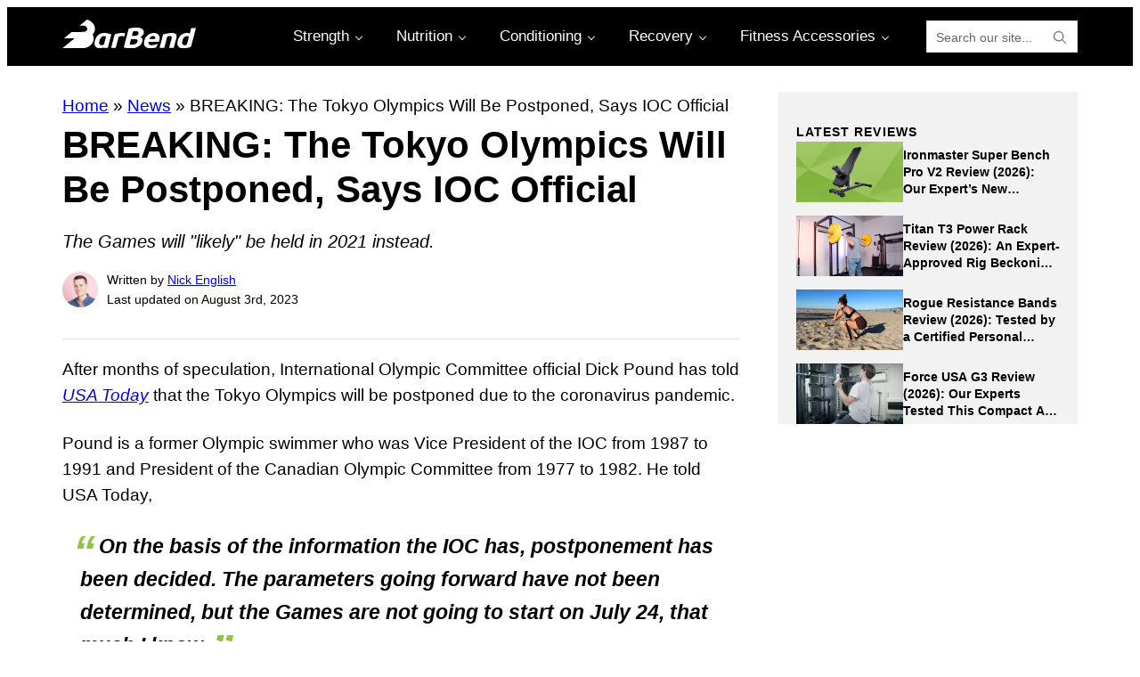

--- FILE ---
content_type: text/html; charset=UTF-8
request_url: https://barbend.com/2020-olympics-postponed/
body_size: 59625
content:
<!DOCTYPE html>
<html lang="en-US" prefix="og: https://ogp.me/ns#">
<head >
<meta charset="UTF-8" />
<meta name="viewport" content="width=device-width, initial-scale=1" />
	<style></style>
	
<!-- Google Tag Manager for WordPress by gtm4wp.com -->
<script data-cfasync="false" data-pagespeed-no-defer>
	var gtm4wp_datalayer_name = "dataLayer";
	var dataLayer = dataLayer || [];
</script>
<!-- End Google Tag Manager for WordPress by gtm4wp.com -->
<!-- Search Engine Optimization by Rank Math PRO - https://rankmath.com/ -->
<title>BREAKING: The Tokyo Olympics Will Be Postponed, Says IOC Official | BarBend</title>
<link data-rocket-preload as="style" href="https://fonts.googleapis.com/css2?family=Montserrat%3Aital%2Cwght%400%2C100..900%3B1%2C100..900&#038;ver=1.2.5&#038;display=swap" rel="preload">
<link href="https://fonts.googleapis.com/css2?family=Montserrat%3Aital%2Cwght%400%2C100..900%3B1%2C100..900&#038;ver=1.2.5&#038;display=swap" media="print" onload="this.media=&#039;all&#039;" rel="stylesheet">
<noscript><link rel="stylesheet" href="https://fonts.googleapis.com/css2?family=Montserrat%3Aital%2Cwght%400%2C100..900%3B1%2C100..900&#038;ver=1.2.5&#038;display=swap"></noscript>
<link crossorigin data-rocket-preload as="font" href="https://use.fontawesome.com/releases/v5.15.4/webfonts/fa-brands-400.woff2" rel="preload">
<link crossorigin data-rocket-preload as="font" href="https://use.fontawesome.com/releases/v5.15.4/webfonts/fa-regular-400.woff2" rel="preload">
<link crossorigin data-rocket-preload as="font" href="https://use.fontawesome.com/releases/v5.15.4/webfonts/fa-solid-900.woff2" rel="preload">
<link crossorigin data-rocket-preload as="font" href="https://fonts.gstatic.com/s/montserrat/v31/JTUQjIg1_i6t8kCHKm459WxRxC7mw9c.woff2" rel="preload">
<link crossorigin data-rocket-preload as="font" href="https://fonts.gstatic.com/s/montserrat/v31/JTUQjIg1_i6t8kCHKm459WxRzS7mw9c.woff2" rel="preload">
<link crossorigin data-rocket-preload as="font" href="https://fonts.gstatic.com/s/montserrat/v31/JTUQjIg1_i6t8kCHKm459WxRxi7mw9c.woff2" rel="preload">
<link crossorigin data-rocket-preload as="font" href="https://fonts.gstatic.com/s/montserrat/v31/JTUQjIg1_i6t8kCHKm459WxRxy7mw9c.woff2" rel="preload">
<link crossorigin data-rocket-preload as="font" href="https://fonts.gstatic.com/s/montserrat/v31/JTUQjIg1_i6t8kCHKm459WxRyS7m.woff2" rel="preload">
<link crossorigin data-rocket-preload as="font" href="https://fonts.gstatic.com/s/montserrat/v31/JTUSjIg1_i6t8kCHKm459WRhyzbi.woff2" rel="preload">
<link crossorigin data-rocket-preload as="font" href="https://fonts.gstatic.com/s/montserrat/v31/JTUSjIg1_i6t8kCHKm459W1hyzbi.woff2" rel="preload">
<link crossorigin data-rocket-preload as="font" href="https://fonts.gstatic.com/s/montserrat/v31/JTUSjIg1_i6t8kCHKm459WZhyzbi.woff2" rel="preload">
<link crossorigin data-rocket-preload as="font" href="https://fonts.gstatic.com/s/montserrat/v31/JTUSjIg1_i6t8kCHKm459Wdhyzbi.woff2" rel="preload">
<link crossorigin data-rocket-preload as="font" href="https://fonts.gstatic.com/s/montserrat/v31/JTUSjIg1_i6t8kCHKm459Wlhyw.woff2" rel="preload">
<style id="wpr-usedcss">img:is([sizes=auto i],[sizes^="auto," i]){contain-intrinsic-size:3000px 1500px}img.emoji{display:inline!important;border:none!important;box-shadow:none!important;height:1em!important;width:1em!important;margin:0 .07em!important;vertical-align:-.1em!important;background:0 0!important;padding:0!important}.wp-block-audio{box-sizing:border-box}.wp-block-audio :where(figcaption){margin-bottom:1em;margin-top:.5em}.wp-block-audio audio{min-width:300px;width:100%}.wp-block-button__link{align-content:center;box-sizing:border-box;cursor:pointer;display:inline-block;height:100%;text-align:center;word-break:break-word}.wp-block-button__link.aligncenter{text-align:center}.wp-block-button__link.alignright{text-align:right}:where(.wp-block-button__link){border-radius:9999px;box-shadow:none;padding:calc(.667em + 2px) calc(1.333em + 2px);text-decoration:none}:root :where(.wp-block-button .wp-block-button__link.is-style-outline),:root :where(.wp-block-button.is-style-outline>.wp-block-button__link){border:2px solid;padding:.667em 1.333em}:root :where(.wp-block-button .wp-block-button__link.is-style-outline:not(.has-text-color)),:root :where(.wp-block-button.is-style-outline>.wp-block-button__link:not(.has-text-color)){color:currentColor}:root :where(.wp-block-button .wp-block-button__link.is-style-outline:not(.has-background)),:root :where(.wp-block-button.is-style-outline>.wp-block-button__link:not(.has-background)){background-color:initial;background-image:none}:where(.wp-block-calendar table:not(.has-background) th){background:#ddd}:where(.wp-block-columns){margin-bottom:1.75em}:where(.wp-block-columns.has-background){padding:1.25em 2.375em}:where(.wp-block-post-comments input[type=submit]){border:none}:where(.wp-block-cover-image:not(.has-text-color)),:where(.wp-block-cover:not(.has-text-color)){color:#fff}:where(.wp-block-cover-image.is-light:not(.has-text-color)),:where(.wp-block-cover.is-light:not(.has-text-color)){color:#000}:root :where(.wp-block-cover h1:not(.has-text-color)),:root :where(.wp-block-cover h2:not(.has-text-color)),:root :where(.wp-block-cover h3:not(.has-text-color)),:root :where(.wp-block-cover h4:not(.has-text-color)),:root :where(.wp-block-cover h5:not(.has-text-color)),:root :where(.wp-block-cover h6:not(.has-text-color)),:root :where(.wp-block-cover p:not(.has-text-color)){color:inherit}.wp-block-embed.alignleft,.wp-block-embed.alignright,.wp-block[data-align=left]>[data-type="core/embed"],.wp-block[data-align=right]>[data-type="core/embed"]{max-width:360px;width:100%}.wp-block-embed{overflow-wrap:break-word}.wp-block-embed :where(figcaption){margin-bottom:1em;margin-top:.5em}.wp-block-embed iframe{max-width:100%}:where(.wp-block-file){margin-bottom:1.5em}:where(.wp-block-file__button){border-radius:2em;display:inline-block;padding:.5em 1em}:where(.wp-block-file__button):is(a):active,:where(.wp-block-file__button):is(a):focus,:where(.wp-block-file__button):is(a):hover,:where(.wp-block-file__button):is(a):visited{box-shadow:none;color:#fff;opacity:.85;text-decoration:none}.wp-block-gallery:not(.has-nested-images){display:flex;flex-wrap:wrap;list-style-type:none;margin:0;padding:0}.wp-block-gallery:not(.has-nested-images) figcaption{flex-grow:1}.wp-block-gallery:not(.has-nested-images).alignleft,.wp-block-gallery:not(.has-nested-images).alignright{max-width:420px;width:100%}:where(.wp-block-group.wp-block-group-is-layout-constrained){position:relative}h1.has-background,h2.has-background,h3.has-background,h4.has-background,h5.has-background,h6.has-background{padding:1.25em 2.375em}.wp-block-image>a,.wp-block-image>figure>a{display:inline-block}.wp-block-image img{box-sizing:border-box;height:auto;max-width:100%;vertical-align:bottom}.wp-block-image[style*=border-radius] img,.wp-block-image[style*=border-radius]>a{border-radius:inherit}.wp-block-image.aligncenter{text-align:center}.wp-block-image.alignfull>a,.wp-block-image.alignwide>a{width:100%}.wp-block-image.alignfull img,.wp-block-image.alignwide img{height:auto;width:100%}.wp-block-image .aligncenter,.wp-block-image .alignleft,.wp-block-image .alignright,.wp-block-image.aligncenter,.wp-block-image.alignleft,.wp-block-image.alignright{display:table}.wp-block-image .aligncenter>figcaption,.wp-block-image .alignleft>figcaption,.wp-block-image .alignright>figcaption,.wp-block-image.aligncenter>figcaption,.wp-block-image.alignleft>figcaption,.wp-block-image.alignright>figcaption{caption-side:bottom;display:table-caption}.wp-block-image .alignleft{float:left;margin:.5em 1em .5em 0}.wp-block-image .alignright{float:right;margin:.5em 0 .5em 1em}.wp-block-image .aligncenter{margin-left:auto;margin-right:auto}.wp-block-image :where(figcaption){margin-bottom:1em;margin-top:.5em}:root :where(.wp-block-image.is-style-rounded img,.wp-block-image .is-style-rounded img){border-radius:9999px}.wp-block-image figure{margin:0}@keyframes show-content-image{0%{visibility:hidden}99%{visibility:hidden}to{visibility:visible}}:where(.wp-block-latest-comments:not([style*=line-height] .wp-block-latest-comments__comment)){line-height:1.1}:where(.wp-block-latest-comments:not([style*=line-height] .wp-block-latest-comments__comment-excerpt p)){line-height:1.8}:root :where(.wp-block-latest-posts.is-grid){padding:0}:root :where(.wp-block-latest-posts.wp-block-latest-posts__list){padding-left:0}ol,ul{box-sizing:border-box}:root :where(.wp-block-list.has-background){padding:1.25em 2.375em}.wp-block-navigation{position:relative;--navigation-layout-justification-setting:flex-start;--navigation-layout-direction:row;--navigation-layout-wrap:wrap;--navigation-layout-justify:flex-start;--navigation-layout-align:center}.wp-block-navigation ul{margin-bottom:0;margin-left:0;margin-top:0;padding-left:0}.wp-block-navigation ul,.wp-block-navigation ul li{list-style:none;padding:0}.wp-block-navigation .wp-block-navigation-item{align-items:center;display:flex;position:relative}.wp-block-navigation .wp-block-navigation-item__content{display:block}.wp-block-navigation .wp-block-navigation-item__content.wp-block-navigation-item__content{color:inherit}.wp-block-navigation :where(a),.wp-block-navigation :where(a:active),.wp-block-navigation :where(a:focus){text-decoration:none}.wp-block-navigation.is-vertical{--navigation-layout-direction:column;--navigation-layout-justify:initial;--navigation-layout-align:flex-start}button.wp-block-navigation-item__content{background-color:initial;border:none;color:currentColor;font-family:inherit;font-size:inherit;font-style:inherit;font-weight:inherit;letter-spacing:inherit;line-height:inherit;text-align:left;text-transform:inherit}.wp-block-navigation__container{gap:inherit}:where(.wp-block-navigation.has-background .wp-block-navigation-item a:not(.wp-element-button)),:where(.wp-block-navigation.has-background .wp-block-navigation-submenu a:not(.wp-element-button)){padding:.5em 1em}:where(.wp-block-navigation .wp-block-navigation__submenu-container .wp-block-navigation-item a:not(.wp-element-button)),:where(.wp-block-navigation .wp-block-navigation__submenu-container .wp-block-navigation-submenu a:not(.wp-element-button)),:where(.wp-block-navigation .wp-block-navigation__submenu-container .wp-block-navigation-submenu button.wp-block-navigation-item__content),:where(.wp-block-navigation .wp-block-navigation__submenu-container .wp-block-pages-list__item button.wp-block-navigation-item__content){padding:.5em 1em}.wp-block-navigation__container{align-items:var(--navigation-layout-align,initial);display:flex;flex-direction:var(--navigation-layout-direction,initial);flex-wrap:var(--navigation-layout-wrap,wrap);justify-content:var(--navigation-layout-justify,initial);list-style:none;margin:0;padding-left:0}.wp-block-navigation__container .is-responsive{display:none}.wp-block-navigation__container:only-child{flex-grow:1}.wp-block-navigation .wp-block-navigation-item__label{overflow-wrap:break-word}.wp-block-navigation .wp-block-navigation-item{background-color:inherit}:root :where(p.has-background){padding:1.25em 2.375em}:where(p.has-text-color:not(.has-link-color)) a{color:inherit}:where(.wp-block-post-comments-form) input:not([type=submit]),:where(.wp-block-post-comments-form) textarea{border:1px solid #949494;font-family:inherit;font-size:1em}:where(.wp-block-post-comments-form) input:where(:not([type=submit]):not([type=checkbox])),:where(.wp-block-post-comments-form) textarea{padding:calc(.667em + 2px)}:where(.wp-block-post-excerpt){box-sizing:border-box;margin-bottom:var(--wp--style--block-gap);margin-top:var(--wp--style--block-gap)}:where(.wp-block-preformatted.has-background){padding:1.25em 2.375em}:where(.wp-block-search__button){border:1px solid #ccc;padding:6px 10px}:where(.wp-block-search__input){font-family:inherit;font-size:inherit;font-style:inherit;font-weight:inherit;letter-spacing:inherit;line-height:inherit;text-transform:inherit}:where(.wp-block-search__button-inside .wp-block-search__inside-wrapper){border:1px solid #949494;box-sizing:border-box;padding:4px}:where(.wp-block-search__button-inside .wp-block-search__inside-wrapper) .wp-block-search__input{border:none;border-radius:0;padding:0 4px}:where(.wp-block-search__button-inside .wp-block-search__inside-wrapper) .wp-block-search__input:focus{outline:0}:where(.wp-block-search__button-inside .wp-block-search__inside-wrapper) :where(.wp-block-search__button){padding:4px 8px}:root :where(.wp-block-separator.is-style-dots){height:auto;line-height:1;text-align:center}:root :where(.wp-block-separator.is-style-dots):before{color:currentColor;content:"···";font-family:serif;font-size:1.5em;letter-spacing:2em;padding-left:2em}:root :where(.wp-block-site-logo.is-style-rounded){border-radius:9999px}.wp-block-social-links{background:0 0;box-sizing:border-box;margin-left:0;padding-left:0;padding-right:0;text-indent:0}.wp-block-social-links .wp-social-link a,.wp-block-social-links .wp-social-link a:hover{border-bottom:0;box-shadow:none;text-decoration:none}.wp-block-social-links .wp-social-link svg{height:1em;width:1em}.wp-block-social-links .wp-social-link span:not(.screen-reader-text){font-size:.65em;margin-left:.5em;margin-right:.5em}.wp-block-social-links{font-size:24px}.wp-block-social-links.aligncenter{display:flex;justify-content:center}.wp-block-social-links.alignright{justify-content:flex-end}.wp-block-social-link{border-radius:9999px;display:block;height:auto}@media not (prefers-reduced-motion){.wp-block-image img.hide{visibility:hidden}.wp-block-image img.show{animation:.4s show-content-image}.wp-block-social-link{transition:transform .1s ease}}.wp-block-social-link a{align-items:center;display:flex;line-height:0}.wp-block-social-link:hover{transform:scale(1.1)}.wp-block-social-links .wp-block-social-link.wp-social-link{display:inline-block;margin:0;padding:0}.wp-block-social-links .wp-block-social-link.wp-social-link .wp-block-social-link-anchor,.wp-block-social-links .wp-block-social-link.wp-social-link .wp-block-social-link-anchor svg,.wp-block-social-links .wp-block-social-link.wp-social-link .wp-block-social-link-anchor:active,.wp-block-social-links .wp-block-social-link.wp-social-link .wp-block-social-link-anchor:hover,.wp-block-social-links .wp-block-social-link.wp-social-link .wp-block-social-link-anchor:visited{color:currentColor;fill:currentColor}:where(.wp-block-social-links:not(.is-style-logos-only)) .wp-social-link{background-color:#f0f0f0;color:#444}:where(.wp-block-social-links:not(.is-style-logos-only)) .wp-social-link-amazon{background-color:#f90;color:#fff}:where(.wp-block-social-links:not(.is-style-logos-only)) .wp-social-link-bandcamp{background-color:#1ea0c3;color:#fff}:where(.wp-block-social-links:not(.is-style-logos-only)) .wp-social-link-behance{background-color:#0757fe;color:#fff}:where(.wp-block-social-links:not(.is-style-logos-only)) .wp-social-link-bluesky{background-color:#0a7aff;color:#fff}:where(.wp-block-social-links:not(.is-style-logos-only)) .wp-social-link-codepen{background-color:#1e1f26;color:#fff}:where(.wp-block-social-links:not(.is-style-logos-only)) .wp-social-link-deviantart{background-color:#02e49b;color:#fff}:where(.wp-block-social-links:not(.is-style-logos-only)) .wp-social-link-discord{background-color:#5865f2;color:#fff}:where(.wp-block-social-links:not(.is-style-logos-only)) .wp-social-link-dribbble{background-color:#e94c89;color:#fff}:where(.wp-block-social-links:not(.is-style-logos-only)) .wp-social-link-dropbox{background-color:#4280ff;color:#fff}:where(.wp-block-social-links:not(.is-style-logos-only)) .wp-social-link-etsy{background-color:#f45800;color:#fff}:where(.wp-block-social-links:not(.is-style-logos-only)) .wp-social-link-facebook{background-color:#0866ff;color:#fff}:where(.wp-block-social-links:not(.is-style-logos-only)) .wp-social-link-fivehundredpx{background-color:#000;color:#fff}:where(.wp-block-social-links:not(.is-style-logos-only)) .wp-social-link-flickr{background-color:#0461dd;color:#fff}:where(.wp-block-social-links:not(.is-style-logos-only)) .wp-social-link-foursquare{background-color:#e65678;color:#fff}:where(.wp-block-social-links:not(.is-style-logos-only)) .wp-social-link-github{background-color:#24292d;color:#fff}:where(.wp-block-social-links:not(.is-style-logos-only)) .wp-social-link-goodreads{background-color:#eceadd;color:#382110}:where(.wp-block-social-links:not(.is-style-logos-only)) .wp-social-link-google{background-color:#ea4434;color:#fff}:where(.wp-block-social-links:not(.is-style-logos-only)) .wp-social-link-gravatar{background-color:#1d4fc4;color:#fff}:where(.wp-block-social-links:not(.is-style-logos-only)) .wp-social-link-instagram{background-color:#f00075;color:#fff}:where(.wp-block-social-links:not(.is-style-logos-only)) .wp-social-link-lastfm{background-color:#e21b24;color:#fff}:where(.wp-block-social-links:not(.is-style-logos-only)) .wp-social-link-linkedin{background-color:#0d66c2;color:#fff}:where(.wp-block-social-links:not(.is-style-logos-only)) .wp-social-link-mastodon{background-color:#3288d4;color:#fff}:where(.wp-block-social-links:not(.is-style-logos-only)) .wp-social-link-medium{background-color:#000;color:#fff}:where(.wp-block-social-links:not(.is-style-logos-only)) .wp-social-link-meetup{background-color:#f6405f;color:#fff}:where(.wp-block-social-links:not(.is-style-logos-only)) .wp-social-link-patreon{background-color:#000;color:#fff}:where(.wp-block-social-links:not(.is-style-logos-only)) .wp-social-link-pinterest{background-color:#e60122;color:#fff}:where(.wp-block-social-links:not(.is-style-logos-only)) .wp-social-link-pocket{background-color:#ef4155;color:#fff}:where(.wp-block-social-links:not(.is-style-logos-only)) .wp-social-link-reddit{background-color:#ff4500;color:#fff}:where(.wp-block-social-links:not(.is-style-logos-only)) .wp-social-link-skype{background-color:#0478d7;color:#fff}:where(.wp-block-social-links:not(.is-style-logos-only)) .wp-social-link-snapchat{background-color:#fefc00;color:#fff;stroke:#000}:where(.wp-block-social-links:not(.is-style-logos-only)) .wp-social-link-soundcloud{background-color:#ff5600;color:#fff}:where(.wp-block-social-links:not(.is-style-logos-only)) .wp-social-link-spotify{background-color:#1bd760;color:#fff}:where(.wp-block-social-links:not(.is-style-logos-only)) .wp-social-link-telegram{background-color:#2aabee;color:#fff}:where(.wp-block-social-links:not(.is-style-logos-only)) .wp-social-link-threads{background-color:#000;color:#fff}:where(.wp-block-social-links:not(.is-style-logos-only)) .wp-social-link-tiktok{background-color:#000;color:#fff}:where(.wp-block-social-links:not(.is-style-logos-only)) .wp-social-link-tumblr{background-color:#011835;color:#fff}:where(.wp-block-social-links:not(.is-style-logos-only)) .wp-social-link-twitch{background-color:#6440a4;color:#fff}:where(.wp-block-social-links:not(.is-style-logos-only)) .wp-social-link-twitter{background-color:#1da1f2;color:#fff}:where(.wp-block-social-links:not(.is-style-logos-only)) .wp-social-link-vimeo{background-color:#1eb7ea;color:#fff}:where(.wp-block-social-links:not(.is-style-logos-only)) .wp-social-link-vk{background-color:#4680c2;color:#fff}:where(.wp-block-social-links:not(.is-style-logos-only)) .wp-social-link-wordpress{background-color:#3499cd;color:#fff}:where(.wp-block-social-links:not(.is-style-logos-only)) .wp-social-link-whatsapp{background-color:#25d366;color:#fff}:where(.wp-block-social-links:not(.is-style-logos-only)) .wp-social-link-x{background-color:#000;color:#fff}:where(.wp-block-social-links:not(.is-style-logos-only)) .wp-social-link-yelp{background-color:#d32422;color:#fff}:where(.wp-block-social-links:not(.is-style-logos-only)) .wp-social-link-youtube{background-color:red;color:#fff}:where(.wp-block-social-links.is-style-logos-only) .wp-social-link{background:0 0}:where(.wp-block-social-links.is-style-logos-only) .wp-social-link svg{height:1.25em;width:1.25em}:where(.wp-block-social-links.is-style-logos-only) .wp-social-link-amazon{color:#f90}:where(.wp-block-social-links.is-style-logos-only) .wp-social-link-bandcamp{color:#1ea0c3}:where(.wp-block-social-links.is-style-logos-only) .wp-social-link-behance{color:#0757fe}:where(.wp-block-social-links.is-style-logos-only) .wp-social-link-bluesky{color:#0a7aff}:where(.wp-block-social-links.is-style-logos-only) .wp-social-link-codepen{color:#1e1f26}:where(.wp-block-social-links.is-style-logos-only) .wp-social-link-deviantart{color:#02e49b}:where(.wp-block-social-links.is-style-logos-only) .wp-social-link-discord{color:#5865f2}:where(.wp-block-social-links.is-style-logos-only) .wp-social-link-dribbble{color:#e94c89}:where(.wp-block-social-links.is-style-logos-only) .wp-social-link-dropbox{color:#4280ff}:where(.wp-block-social-links.is-style-logos-only) .wp-social-link-etsy{color:#f45800}:where(.wp-block-social-links.is-style-logos-only) .wp-social-link-facebook{color:#0866ff}:where(.wp-block-social-links.is-style-logos-only) .wp-social-link-fivehundredpx{color:#000}:where(.wp-block-social-links.is-style-logos-only) .wp-social-link-flickr{color:#0461dd}:where(.wp-block-social-links.is-style-logos-only) .wp-social-link-foursquare{color:#e65678}:where(.wp-block-social-links.is-style-logos-only) .wp-social-link-github{color:#24292d}:where(.wp-block-social-links.is-style-logos-only) .wp-social-link-goodreads{color:#382110}:where(.wp-block-social-links.is-style-logos-only) .wp-social-link-google{color:#ea4434}:where(.wp-block-social-links.is-style-logos-only) .wp-social-link-gravatar{color:#1d4fc4}:where(.wp-block-social-links.is-style-logos-only) .wp-social-link-instagram{color:#f00075}:where(.wp-block-social-links.is-style-logos-only) .wp-social-link-lastfm{color:#e21b24}:where(.wp-block-social-links.is-style-logos-only) .wp-social-link-linkedin{color:#0d66c2}:where(.wp-block-social-links.is-style-logos-only) .wp-social-link-mastodon{color:#3288d4}:where(.wp-block-social-links.is-style-logos-only) .wp-social-link-medium{color:#000}:where(.wp-block-social-links.is-style-logos-only) .wp-social-link-meetup{color:#f6405f}:where(.wp-block-social-links.is-style-logos-only) .wp-social-link-patreon{color:#000}:where(.wp-block-social-links.is-style-logos-only) .wp-social-link-pinterest{color:#e60122}:where(.wp-block-social-links.is-style-logos-only) .wp-social-link-pocket{color:#ef4155}:where(.wp-block-social-links.is-style-logos-only) .wp-social-link-reddit{color:#ff4500}:where(.wp-block-social-links.is-style-logos-only) .wp-social-link-skype{color:#0478d7}:where(.wp-block-social-links.is-style-logos-only) .wp-social-link-snapchat{color:#fff;stroke:#000}:where(.wp-block-social-links.is-style-logos-only) .wp-social-link-soundcloud{color:#ff5600}:where(.wp-block-social-links.is-style-logos-only) .wp-social-link-spotify{color:#1bd760}:where(.wp-block-social-links.is-style-logos-only) .wp-social-link-telegram{color:#2aabee}:where(.wp-block-social-links.is-style-logos-only) .wp-social-link-threads{color:#000}:where(.wp-block-social-links.is-style-logos-only) .wp-social-link-tiktok{color:#000}:where(.wp-block-social-links.is-style-logos-only) .wp-social-link-tumblr{color:#011835}:where(.wp-block-social-links.is-style-logos-only) .wp-social-link-twitch{color:#6440a4}:where(.wp-block-social-links.is-style-logos-only) .wp-social-link-twitter{color:#1da1f2}:where(.wp-block-social-links.is-style-logos-only) .wp-social-link-vimeo{color:#1eb7ea}:where(.wp-block-social-links.is-style-logos-only) .wp-social-link-vk{color:#4680c2}:where(.wp-block-social-links.is-style-logos-only) .wp-social-link-whatsapp{color:#25d366}:where(.wp-block-social-links.is-style-logos-only) .wp-social-link-wordpress{color:#3499cd}:where(.wp-block-social-links.is-style-logos-only) .wp-social-link-x{color:#000}:where(.wp-block-social-links.is-style-logos-only) .wp-social-link-yelp{color:#d32422}:where(.wp-block-social-links.is-style-logos-only) .wp-social-link-youtube{color:red}:root :where(.wp-block-social-links .wp-social-link a){padding:.25em}:root :where(.wp-block-social-links.is-style-logos-only .wp-social-link a){padding:0}:root :where(.wp-block-social-links.is-style-pill-shape .wp-social-link a){padding-left:.6666666667em;padding-right:.6666666667em}.wp-block-spacer{clear:both}:root :where(.wp-block-tag-cloud.is-style-outline){display:flex;flex-wrap:wrap;gap:1ch}:root :where(.wp-block-tag-cloud.is-style-outline a){border:1px solid;font-size:unset!important;margin-right:0;padding:1ch 2ch;text-decoration:none!important}.wp-block-table{overflow-x:auto}.wp-block-table table{border-collapse:collapse;width:100%}.wp-block-table thead{border-bottom:3px solid}.wp-block-table tfoot{border-top:3px solid}.wp-block-table td,.wp-block-table th{border:1px solid;padding:.5em}.wp-block-table.aligncenter,.wp-block-table.alignleft,.wp-block-table.alignright{display:table;width:auto}.wp-block-table.aligncenter td,.wp-block-table.aligncenter th,.wp-block-table.alignleft td,.wp-block-table.alignleft th,.wp-block-table.alignright td,.wp-block-table.alignright th{word-break:break-word}.wp-block-table .has-border-color td,.wp-block-table .has-border-color th,.wp-block-table .has-border-color tr,.wp-block-table .has-border-color>*{border-color:inherit}.wp-block-table table[style*=border-bottom-color] tr:last-child,.wp-block-table table[style*=border-bottom-color] tr:last-child td,.wp-block-table table[style*=border-bottom-color] tr:last-child th,.wp-block-table table[style*=border-bottom-color]>*,.wp-block-table table[style*=border-bottom-color]>* td,.wp-block-table table[style*=border-bottom-color]>* th{border-bottom-color:inherit}.wp-block-table table[style*=border-bottom-color] tr:not(:last-child){border-bottom-color:initial}.wp-block-table table[style*=border-style] td,.wp-block-table table[style*=border-style] th,.wp-block-table table[style*=border-style] tr,.wp-block-table table[style*=border-style]>*{border-style:inherit}.wp-block-table table[style*=border-width] td,.wp-block-table table[style*=border-width] th,.wp-block-table table[style*=border-width] tr,.wp-block-table table[style*=border-width]>*{border-style:inherit;border-width:inherit}:root :where(.wp-block-table-of-contents){box-sizing:border-box}:where(.wp-block-term-description){box-sizing:border-box;margin-bottom:var(--wp--style--block-gap);margin-top:var(--wp--style--block-gap)}:where(pre.wp-block-verse){font-family:inherit}.wp-block-video{box-sizing:border-box}.wp-block-video video{vertical-align:middle;width:100%}@supports (position:sticky){.wp-block-video [poster]{object-fit:cover}}.wp-block-video.aligncenter{text-align:center}.wp-block-video :where(figcaption){margin-bottom:1em;margin-top:.5em}.editor-styles-wrapper,.entry-content{counter-reset:footnotes}.wp-element-button{cursor:pointer}:root{--wp--preset--font-size--normal:16px;--wp--preset--font-size--huge:42px}.aligncenter{clear:both}.screen-reader-text{border:0;clip-path:inset(50%);height:1px;margin:-1px;overflow:hidden;padding:0;position:absolute;width:1px;word-wrap:normal!important}.screen-reader-text:focus{background-color:#ddd;clip-path:none;color:#444;display:block;font-size:1em;height:auto;left:5px;line-height:normal;padding:15px 23px 14px;text-decoration:none;top:5px;width:auto;z-index:100000}html :where(.has-border-color){border-style:solid}html :where([style*=border-top-color]){border-top-style:solid}html :where([style*=border-right-color]){border-right-style:solid}html :where([style*=border-bottom-color]){border-bottom-style:solid}html :where([style*=border-left-color]){border-left-style:solid}html :where([style*=border-width]){border-style:solid}html :where([style*=border-top-width]){border-top-style:solid}html :where([style*=border-right-width]){border-right-style:solid}html :where([style*=border-bottom-width]){border-bottom-style:solid}html :where([style*=border-left-width]){border-left-style:solid}html :where(img[class*=wp-image-]){height:auto;max-width:100%}:where(figure){margin:0 0 1em}html :where(.is-position-sticky){--wp-admin--admin-bar--position-offset:var(--wp-admin--admin-bar--height,0px)}.wp-block-audio :where(figcaption){color:#555;font-size:13px;text-align:center}.is-dark-theme .wp-block-audio :where(figcaption){color:#ffffffa6}.wp-block-audio{margin:0 0 1em}.wp-block-embed :where(figcaption){color:#555;font-size:13px;text-align:center}.is-dark-theme .wp-block-embed :where(figcaption){color:#ffffffa6}.wp-block-embed{margin:0 0 1em}:root :where(.wp-block-image figcaption){color:#555;font-size:13px;text-align:center}.is-dark-theme :root :where(.wp-block-image figcaption){color:#ffffffa6}.wp-block-image{margin:0 0 1em}:where(.wp-block-group.has-background){padding:1.25em 2.375em}.wp-block-table{margin:0 0 1em}.wp-block-table td,.wp-block-table th{word-break:normal}.wp-block-table :where(figcaption){color:#555;font-size:13px;text-align:center}.is-dark-theme .wp-block-table :where(figcaption){color:#ffffffa6}.wp-block-video :where(figcaption){color:#555;font-size:13px;text-align:center}.is-dark-theme .wp-block-video :where(figcaption){color:#ffffffa6}.wp-block-video{margin:0 0 1em}:root :where(.wp-block-template-part.has-background){margin-bottom:0;margin-top:0;padding:1.25em 2.375em}:root{--accordion-background--color--icon:#8cc640;--accordion-color--heading:#2c2c2c;--accordion-color--subheading:#2c2c2c;--accordion-color--content:#2c2c2c;--accordion-font--family--heading:'Montserrat';--accordion-font--family--subheading:'Montserrat';--accordion-font--family--content:'Montserrat';--accordion-font--size--heading:24px;--accordion-font--size--heading-full:32px;--accordion-font--size--subheading:16px;--accordion-font--size--subheading-full:16px;--accordion-font--size--content:16px;--accordion-font--weight--heading:700;--accordion-font--weight--subheading:700}:root{--related-articles-horizontal-color--title:#2c2c2c;--related-articles-horizontal-color--content:#2c2c2c;--related-articles-horizontal-color--read-more:#326891;--related-articles-horizontal-color--navigation-arrow:#8cc640;--related-articles-horizontal-font--family--title:'Montserrat';--related-articles-horizontal-font--family--content:'Montserrat';--related-articles-horizontal-font--family--read-more:'Montserrat';--related-articles-horizontal-font--size--title:16px;--related-articles-horizontal-font--size--title-full:16px;--related-articles-horizontal-font--size--content:14px;--related-articles-horizontal-font--size--read-more:14px;--related-articles-horizontal-font--weight--title:700;--related-articles-horizontal-line--height--title:24px;--related-articles-vertical-border--color--image:#8cc640;--related-articles-vertical-border--color--image-full:#8cc640;--related-articles-vertical-border--width--image-full:2px;--related-articles-vertical-border--width--image:2px;--related-articles-vertical-border--radius--image:0;--related-articles-vertical-color--title:#2c2c2c;--related-articles-vertical-color--content:#2c2c2c;--related-articles-vertical-color--read-more:#326891;--related-articles-vertical-font--family--title:'Montserrat';--related-articles-vertical-font--family--content:'Montserrat';--related-articles-vertical-font--family--read-more:'Montserrat';--related-articles-vertical-font--size--title-full:16px;--related-articles-vertical-font--size--title:14px;--related-articles-vertical-font--size--content:16px;--related-articles-vertical-font--size--read-more:16px;--related-articles-vertical-font--weight--title:700;--related-articles-vertical-line--height--title:24px;--related-articles-list-border--style:solid;--related-articles-list-border--color:#e6e6e6;--related-articles-list-color--block-title:#2c2c2c;--related-articles-list-color--title:#2c2c2c;--related-articles-list-color--date:#555555;--related-articles-list-color--arrow:#2c2c2c;--related-articles-list-font--family--title:'Montserrat';--related-articles-list-font--family--date:'Montserrat';--related-articles-list-font--size--title-full:14px;--related-articles-list-font--size--title:14px;--related-articles-list-font--size--date:16px;--related-articles-list-font--weight--title:700;--related-articles-list-line--height--title:21px;--related-articles-list-line--height--date:24px}.p4-blocks--bb .p4-blocks-article-list{margin:0}.p4-blocks--bb .p4-blocks-article-list a:hover{cursor:pointer}.p4-blocks-article-list ::-webkit-scrollbar{width:0}.p4-blocks-article-list ::-webkit-scrollbar-track{background:rgba(0,0,0,0)}.p4-blocks-article-list ::-webkit-scrollbar-thumb{border:none}.p4-blocks-article-list *{-ms-overflow-style:none}.p4-blocks-article-list[class*=alignfull],.p4-blocks-article-list[class*=alignwide]{margin-left:auto!important;margin-right:auto!important;position:relative}.p4-blocks-article-list[class*=alignwide]{justify-self:center;width:100%}.p4-blocks-article-list[class*=alignfull]{left:0;right:0;width:100vw;justify-self:stretch}.p4-blocks-article-list{display:flex;flex-flow:row wrap;justify-content:center;align-items:start;gap:1rem 1rem;margin:16px auto;padding:0;position:relative;width:100%}@media all and (min-width:873px){.p4-blocks-article-list{flex-wrap:nowrap}}.p4-blocks-article-list__viewport{align-items:start;display:flex;gap:1rem;justify-content:flex-start;margin:1rem auto;overflow-y:hidden;padding:0;scroll-behavior:smooth;scroll-snap-type:x mandatory;transition:transform .3s ease-in-out;width:calc(100% - 32px)}@media all and (min-width:38.75rem){.p4-blocks-article-list__viewport{flex-direction:row;flex-wrap:nowrap}.c-lightbox .c-lightbox__close{right:10vw}}.article-hidden{display:none!important}:root{--bibliography-color--content:#2c2c2c;--bibliography-color--subheading:#2c2c2c;--bibliography-color--link:#326891;--bibliography-font--family--content:'Montserrat';--bibliography-font--family--subheading:'Montserrat';--bibliography-font--size--content:16px;--bibliography-font--size--subheading:20px;--bibliography-font--size--subheading-full:20px;--bibliography-font--weight--subheading:700}:root{--biography-color--heading:#2c2c2c;--biography-color--content:#2c2c2c;--biography-color--social-icons:#2c2c2c;--biography-color--link:#326891;--biography-font-family--name:'Montserrat';--biography-font-size--name:20px;--biography-font-weight--name:700;--biography-font-family--title:'Montserrat';--biography-font-size--title:16px;--biography-font-weight--title:400;--biography-font-family--heading:'Montserrat';--biography-font-size--heading:16px;--biography-font-weight--heading:700;--biography-spacing--heading:8px;--biography-font-family--heading-full:'Montserrat';--biography-font-size--heading-full:16px;--biography-spacing--heading-full:8px;--biography-font-family--content:'Montserrat'}:root{--button-row-swipe--fill:#8cc640;--button-row-category-card--color:#2c2c2c;--button-row-category-card--color-hover:#2c2c2c;--button-row-category-card--font-family:'Montserrat';--button-row-category-card--font-weight:400;--button-row-category-card--font-size:14px;--button-row-category-card--line-height:21px;--button-row-category-card--background-color-hover:inherit;--button-row-icon--color:#2c2c2c;--button-row-icon--color-hover:#ffffff;--button-row-icon--font-family:'Montserrat';--button-row-icon--font-weight:400;--button-row-icon--font-size:16px;--button-row-icon--line-height:24px;--button-row-icon--background-color:#f7f7f7;--button-row-icon--background-color-hover:#2c2c2c;--button-row-image--color:#2c2c2c;--button-row-image--color-hover:#2c2c2c;--button-row-image--font-family:'Montserrat';--button-row-image--font-weight:700;--button-row-image--font-size:20px;--button-row-image--line-height:26px;--button-row-image--background-color-hover:inherit}:root{--callout-background--color:#f7f7f7;--callout-heading--color:#f7f7f7;--callout-font--family--content:'Montserrat';--callout-font--family--heading:'Montserrat';--callout-font--size--heading-large:20px;--callout-font--size--heading-medium:20px;--callout-font--size--heading-small:20px;--callout-font--weight--heading:700}[lightbox-toggle]{cursor:zoom-in}.c-lightbox{font-family:Arial,"Helvetica Neue",Helvetica,sans-serif;pointer-events:none;position:fixed;opacity:0;width:100vw;height:100vh;z-index:9000000;top:0;left:0;right:0;bottom:0;background-color:rgba(0,0,0,.85);display:flex;flex-direction:column;justify-content:center;align-items:center;transition:opacity .3s}.c-lightbox.open{opacity:1;pointer-events:all}.c-lightbox .c-lightbox__container{width:100%;height:100%}.c-lightbox .c-lightbox__close{z-index:999999;position:absolute;cursor:pointer;top:10vh;right:10vw;font-size:30px;padding:12px 16px;color:#fff}@media screen and (max-width:967px){.c-lightbox .c-lightbox__close{right:5vw}}.c-lightbox .c-lightbox__close:hover{color:#000;background-color:#fff;border-radius:5px}.c-lightbox .swiper-container{width:100%;height:100%}.c-lightbox .swiper-slide{display:flex;justify-content:center;align-items:center}.c-lightbox .swiper-pagination{color:#fff;bottom:8vh;z-index:5}.c-lightbox .swiper-button-next{background-color:#fff;border-radius:8px;color:#000;padding:16px 20px;top:90vh;right:40vw}.c-lightbox .swiper-button-next:hover{color:#000}.c-lightbox .swiper-button-next:after{font-size:12px}@media screen and (max-width:600px){html :where(.is-position-sticky){--wp-admin--admin-bar--position-offset:0px}.c-lightbox .swiper-pagination{bottom:28vh;z-index:inherit}.c-lightbox .swiper-button-next{right:40vw;top:70vh}}.c-lightbox .swiper-button-prev{background-color:#fff;border-radius:8px;color:#000;padding:16px 20px;top:90vh;left:40vw;opacity:1}.c-lightbox .swiper-button-prev:hover{color:#000}.c-lightbox .swiper-button-prev:after{font-size:12px}@media screen and (max-width:600px){.c-lightbox .swiper-button-prev{left:40vw;top:70vh}}@media screen and (max-width:967px){.c-lightbox .swiper-button-next{right:5vw}.c-lightbox .swiper-button-prev{left:5vw}}.c-lightbox .c-lightbox__image{display:flex;justify-content:center;align-items:center;position:relative;height:75%;width:75%;text-align:center;cursor:pointer}.c-lightbox .c-lightbox__image img{width:auto;height:auto;max-height:90vh;max-width:90vw}.swiper-slide-thumb-active>div{border:2px solid var(--image-carousel-thumbnail--border-color)!important}:root{--email-background:#2c2c2c;--email-heading--color:#ffffff;--email-heading--family:'Montserrat';--email-heading--size:20px;--email-heading--weight:700;--email-text--color:#ffffff;--email-text--family:'Montserrat';--email-text--size:16px;--email-input--color:#555555;--email-input--family:'Montserrat';--email-input--size:16px}:root{--expanded-byline-container--background:#f7f7f7;--expanded-byline-image--background:#79a636;--expanded-byline-author-name--color:#2c2c2c;--expanded-byline-author-name--family:'Montserrat';--expanded-byline-author-name--size:14px;--expanded-byline-author-name--weight:700;--expanded-byline-author-small--family:'Montserrat';--expanded-byline-author-small--size:14px;--expanded-byline-section-heading--color:#2c2c2c;--expanded-byline-section-heading--family:'Montserrat';--expanded-byline-section-heading--size:16px;--expanded-byline-section-heading--weight:700;--expanded-byline-section-heading--size-full:16px;--expanded-byline-section-content--color:#2c2c2c;--expanded-byline-section-content--family:'Montserrat';--expanded-byline-section-content--size:14px;--expanded-byline-section-link--color:#326891;--expanded-byline-section-link--decoration:underline;--expanded-byline-expand--background:#e6e6e6;--expanded-byline-expand--color:#2c2c2c}:root{--image-and-text-background--image-side-by-side:#8cc640;--image-and-text-background-color--swiper-pagination:#2c2c2c;--image-and-text-color--content:#2c2c2c;--image-and-text-color--heading:#2c2c2c;--image-and-text-font--family--content:'Montserrat';--image-and-text-font--family--heading:'Montserrat';--image-and-text-font--size--content:16px;--image-and-text-font--size--heading-horizontal:16px;--image-and-text-font--size--heading-horizontal--full:20px;--image-and-text-font--size--heading-side-by-side:24px;--image-and-text-font--size--heading-vertical:20px;--image-and-text-font--size--heading-icon:16px;--image-and-text-font--size--heading-video:14px;--image-and-text-font--size--heading-video--full:16px;--image-and-text-font--weight--heading:700;--image-and-text-line-height--heading-side-by-side:31px;--image-and-text-line-height--content:24px}:root{--listicle-font--size-list-item:16px;--listicle-font--weight-list-item:700;--listicle-font--family-list-item:'Montserrat';--listicle-line-height-list-item:24px;--listicle-color-list-item:#2c2c2c;--listicle-color-list-item-link:#326891;--listicle-text--decoration-list-item-link:underline}:root{--lists-with-icons-font--family--list-title:'Montserrat';--lists-with-icons-font--size--list-title:20px;--lists-with-icons-font--weight--list-title:700;--lists-with-icons-font--size--list-title--full:32px;--lists-with-icons-font--weight--list-title--full:700;--lists-with-icons-font--size--content:16px;--lists-with-icons-font--size--content--full:20px;--lists-with-icons-color--marker-icon:#8cc640}:root{--pros-cons-list-background-color:#f7f7f7;--pros-cons-list-color--content:#2c2c2c;--pros-cons-list-color--heading:#2c2c2c;--pros-cons-list-color--link:#161616;--pros-cons-list-color--pros-icon:#2c2c2c;--pros-cons-list-color--cons-icon:#2c2c2c;--pros-cons-list-text-decoration--link:underline;--pros-cons-list-font--family--content:'Montserrat';--pros-cons-list-font--family--heading:'Montserrat';--pros-cons-list-font--family--heading--full:'Montserrat';--pros-cons-list-font--family--list-title:'Montserrat';--pros-cons-list-font--family--list-title--full:'Montserrat';--pros-cons-list-font--size--content:16px;--pros-cons-list-font--size--content--full:16px;--pros-cons-list-font--size--heading:24px;--pros-cons-list-font--size--heading--full:32px;--pros-cons-list-font--size--list-title:20px;--pros-cons-list-font--size--list-title--full:20px;--pros-cons-list-font--weight--heading:700;--pros-cons-list-font--weight--heading--full:700;--pros-cons-list-font--weight--list-title:700;--pros-cons-list-font--weight--list-title--full:700}:root{--quote-background--color:#2c2c2c;--quote-border--color:#d1d1d1;--quote-border--color--left:#8cc640;--quote-background--color--icon:#8cc640;--quote-background--color--alt:#2c2c2c;--quote-border--color--alt:#8cc640;--quote-background--color--before-alt:#8cc640;--quote-background--color--icon--alt:#8cc640;--quote-font--family--quote:'Montserrat';--quote-font--family--citation:'Montserrat';--quote-font--size:14px;--quote-font--weight--citation:700;--quote-color--quote:#ffffff;--quote-color--citation:#ffffff}:root{--bar-chart-background--color--bar:#d1d1d1;--bar-chart-background--color--button:#8cc640;--bar-chart-background--color--button--hover:#57801a;--bar-chart-color--score:#2c2c2c;--bar-chart-color--heading:#2c2c2c;--bar-chart-color--button:#2c2c2c;--bar-chart-color--button--hover:#ffffff;--bar-chart-font--family--heading:'Montserrat';--bar-chart-font--family--score:'Montserrat';--bar-chart-font--family--button:'Montserrat';--bar-chart-font--size--score:16px;--bar-chart-font--size--heading:24px;--bar-chart-font--size--heading-full:32px;--bar-chart-font--size--button:18px;--bar-chart-font--weight--heading:700;--bar-chart-font--weight--button:inherit;--bar-chart-padding--button:12px;--bar-chart-text-transform--button:none;--bar-chart-border-radius--button:0;--circle-chart-background--color--circle:#8cc640;--circle-chart-color--heading:#2c2c2c;--circle-chart-color--content:#555555;--circle-chart-color--score:#2c2c2c;--circle-chart-color--caption:#2c2c2c;--circle-chart-font--family--heading:'Montserrat';--circle-chart-font--family--content:'Montserrat';--circle-chart-font--family--score:'Montserrat';--circle-chart-font--size--heading:16px;--circle-chart-font--size--heading-full:20px;--circle-chart-font--size--legend:14px;--circle-chart-font--size--caption:14px;--circle-chart-font--size--score:20px;--circle-chart-font--size--score-full:20px;--circle-chart-font--weight--heading:700;--circle-chart-font--weight--score:700}:root{--standard-byline--background-color--author-wrapper:transparent;--standard-byline--font-family--author-name:var(--wp--preset--font-family--primary);--standard-byline--font-weight--author-name:700;--standard-byline--font-size--author-name:16px;--standard-byline--line-height--author-name:24px;--standard-byline--fill--update-icon:#2c2c2c;--standard-byline--font-family--date:var(--wp--preset--font-family--primary);--standard-byline--font-weight--date:400;--standard-byline--font-size--date:16px;--standard-byline--line-height--date:24px;--standard-byline--background-color--contributor-wrapper:transparent;--standard-byline--font-family--contributor-name:var(--wp--preset--font-family--primary);--standard-byline--font-weight--contributor-name:400;--standard-byline--font-size--contributor-name:16px;--standard-byline--line-height--contributor-name:24px;--standard-byline--fill--contributor-icon:#2c2c2c}.p4-blocks--bb .p4-blocks-standard-byline__tooltip-trigger{color:#326891;text-decoration:underline}.p4-blocks--bb .p4-blocks-standard-byline__tooltip-wrapper{box-shadow:0 2px 8px 0 rgba(0,0,0,.06);border-radius:8px}@media all and (min-width:38.75rem){.p4-blocks-standard-byline__tooltip-trigger{position:relative}}.p4-blocks-standard-byline__tooltip-trigger .p4-blocks-standard-byline__tooltip-wrapper.open{visibility:visible;opacity:1}.p4-blocks-standard-byline__tooltip-wrapper{visibility:hidden;position:absolute;opacity:0;z-index:999;border-radius:4px;box-shadow:0 5px 12px 0 rgba(166,169,176,.2);top:100%;background-color:#fff;width:100%;left:0}:root{--tabbed-content-background-color-nav:#f7f7f7;--tabbed-content-background-color-nav--full:#f7f7f7;--tabbed-content-background-color-navlink:#f7f7f7;--tabbed-content-border-color-navlink:#ffffff;--tabbed-content-font-family-nav:'Montserrat';--tabbed-content-font-size-nav:16px;--tabbed-content-font-weight-nav:700;--tabbed-content-border-color-nav--active:#8cc640;--tabbed-content-color-nav--active:#57801a;--tabbed-content-font-family-headline:'Montserrat';--tabbed-content-font-size-headline:16px;--tabbed-content-font-weight-headline:700;--tabbed-content-line-height-headline:24px;--tabbed-content-color-headline:#2c2c2c;--tabbed-content-font-family-content:'Montserrat';--tabbed-content-font-size-content:16px;--tabbed-content-font-weight-content:400;--tabbed-content-line-height-content:24px;--tabbed-content-color-content:#2c2c2c;--tabbed-content-color-bullet:#2c2c2c;--tabbed-content-font-family-icon-heading:'Montserrat';--tabbed-content-font-size-icon-heading:16px;--tabbed-content-font-weight-icon-heading:700;--tabbed-content-line-height-icon-heading:24px;--tabbed-content-color-icon-heading:#2c2c2c;--tabbed-content-font-family-icon-text:'Montserrat';--tabbed-content-font-size-icon-text:16px;--tabbed-content-font-weight-icon-text:400;--tabbed-content-line-height-icon-text:24px;--tabbed-content-color-icon-text:#2c2c2c}.p4-blocks--bb .p4-blocks-tabbed-content__navlink--active{border-bottom:4px solid #8cc640!important}.p4-blocks--bb .p4-blocks-tabbed-content__navlink--dropdown{border-bottom:4px solid #fff;padding-bottom:0}@media all and (min-width:38.75rem){.p4-blocks-standard-byline__tooltip-wrapper{left:50%;margin-left:-184px;width:368px}.p4-blocks--bb .p4-blocks-tabbed-content__navlink--dropdown{border-bottom:4px solid #f7f7f7}.p4-blocks-tabbed-content__navlink{margin-bottom:-4px;position:relative;z-index:3}}.p4-blocks--bb .p4-blocks-tabbed-content__navlink--dropdown:hover{border-bottom-color:#8cc640}.p4-blocks-tabbed-content__navlink,.p4-blocks-tabbed-content__navlink:focus,.p4-blocks-tabbed-content__navlink:hover{background-color:var(--tabbed-content-background-color-navlink);border:none;border-bottom:4px solid var(--tabbed-content-border-color-navlink);color:#26282d;cursor:pointer;display:block;font-family:var(--tabbed-content-font-family-nav);font-size:var(--tabbed-content-font-size-nav);font-weight:var(--tabbed-content-font-weight-nav);outline:0;padding:14px 12px;white-space:nowrap}.p4-blocks-tabbed-content__navlink--dropdown{border-bottom:1px solid var(--tabbed-content-border-color-navlink);font-size:18px;padding:14px 12px 0;white-space:initial;width:100%;padding-bottom:3px}@media all and (min-width:38.75rem){.p4-blocks-tabbed-content__navlink--dropdown{display:none}}.p4-blocks-tabbed-content__navlink--dropdown.p4-blocks-tabbed-content__navlink--active{color:var(--tabbed-content-color-nav--active);margin-bottom:0;border:0;padding-bottom:0}.p4-blocks-tabbed-content__navlink--dropdown.p4-blocks-tabbed-content__navlink--active:focus,.p4-blocks-tabbed-content__navlink--dropdown.p4-blocks-tabbed-content__navlink--active:hover{padding:14px 12px 0;font-size:18px;margin-bottom:0}.p4-blocks-tabbed-content__navlink--dropdown:focus,.p4-blocks-tabbed-content__navlink--dropdown:hover{padding:14px 12px 0;font-size:18px;margin-bottom:0}.p4-blocks-tabbed-content__navlink--active,.p4-blocks-tabbed-content__navlink:active,.p4-blocks-tabbed-content__navlink:focus{border-color:var(--tabbed-content-border-color-nav--active);color:var(--tabbed-content-color-nav--active)}.p4-blocks-tabbed-content__tab--active{display:block}:root{--toc-container--background:#f7f7f7;--toc-container--border-bottom:4px solid #8cc640;--toc-heading--font-family:'Montserrat';--toc-heading--font-size:20px;--toc-heading--font-weight:700;--toc-heading--color:#2c2c2c;--toc-link--font-family:'Montserrat';--toc-link--font-size:16px;--toc-link--color--vertical:#326891;--toc-link--color--horizontal:#2c2c2c}:root{--pbl--background-color--block-header:#2c2c2c;--pbl--font-family--superlative:var(--wp--preset--font-family--primary);--pbl--font-size--superlative:16px;--pbl--font-weight--superlative:700;--pbl--line-height--superlative:21px;--pbl--color--superlative:#ffffff;--pbl--font-family--score-property:var(--wp--preset--font-family--primary);--pbl--font-size--score-property:13px;--pbl--font-weight--score-property:400;--pbl--line-height--score-property:19px;--pbl--color--score-property:#ffffff;--pbl--font-family--score-score:var(--wp--preset--font-family--primary);--pbl--font-size--score-score:20px;--pbl--font-weight--score-score:700;--pbl--line-height--score-score:1.5;--pbl--color--score-score:#ffffff;--pbl--fill--tooltip-icon:#ffffff;--pbl--font-family--brand:var(--wp--preset--font-family--primary);--pbl--font-size--brand:20px;--pbl--font-weight--brand:700;--pbl--line-height--brand:1.5;--pbl--font-family--detail:var(--wp--preset--font-family--primary);--pbl--font-size--detail:16px;--pbl--font-weight--detail:400;--pbl--line-height--detail:1.5;--pbl--font-family--deal-title:var(--wp--preset--font-family--primary);--pbl--font-size--deal-title:14px;--pbl--font-weight--deal-title:700;--pbl--line-height--deal-title:1.5;--pbl--font-family--deal-text:var(--wp--preset--font-family--primary);--pbl--font-size--deal-text:13px;--pbl--font-weight--deal-text:400;--pbl--line-height--deal-text:1.5}.p4-products__bb .p4-products-product-block-lite__tooltip-wrapper{font-size:13px;line-height:1.3;border-radius:4px;padding:8px 12px;box-shadow:0 5px 15px 0 rgba(0,0,0,.12),0 15px 35px 0 rgba(103,110,118,.08);background-color:#fff;transition:.2s ease all;color:#2c2c2c;text-wrap:wrap}:root{--product-listicle--font--family-superlative:var(--wp--preset--font-family--primary);--product-listicle--color--superlative:#2c2c2c;--product-listicle--color--link:#326891;--product-listicle--color--link__hover:#326891;--product-listicle--color--marker:#8cc640}:root{--product-row--font--family--product-row:var(--wp--preset--font-family--primary);--product-row--color--product-title:#fff;--product-row--font--size--product-title:16px;--product-row--font--size--product-title-full:16px;--product-row--font--weight--product-title:700;--product-row--line--height--product-title:1.5;--product-row--color--product-promo-tag:#2c2c2c;--product-row--color--product-promo-border:#e6e6e6;--product-row--color--product-promo-background:#f7f7f7;--product-row--font--size--product-promo-tag:14px;--product-row--line--height--product-promo-tag:1.5;--product-row--color--product-tag-text:#2c2c2c;--product-row--color--product-tag-background:#EEFFD9;--product-row--color--product-tag-border:#8cc640;--product-row--font--size--product-tag:12px;--product-row--font--weight--product-tag:700;--product-row--line--height--product-tag:1.5;--product-row--color--product-description:#d1d1d1;--product-row--font--size--product-description:14px;--product-row--line--height--product-description:1.5;--product-row--color--product-rating-number:#e6e6e6;--product-row--font--size--product-rating-number:14px;--product-row--line--height--product-rating-number:1.5;--product-row--color--product-button-affiliate:#8cc640;--product-row--color--product-button-affiliate-hover:#57801a}:root{--fpb--background-color--block-header:#2c2c2c;--fpb--border-color--block-body:#f7f7f7;--fpb--font-family--superlative:var(--wp--preset--font-family--primary);--fpb--font-size--superlative:16px;--fpb--font-weight--superlative:700;--fpb--line-height--superlative:1.3;--fpb--color--superlative:#ffffff;--fpb--font-family--score-property:var(--wp--preset--font-family--primary);--fpb--font-size--score-property:14px;--fpb--font-weight--score-property:400;--fpb--line-height--score-property:1.5;--fpb--color--score-property:#ffffff;--fpb--font-family--score-score:var(--wp--preset--font-family--primary);--fpb--font-size--score-score:16px;--fpb--font-weight--score-score:700;--fpb--line-height--score-score:1.3;--fpb--color--score-score:#ffffff;--fpb--fill--score-stars:#8cc640;--fpb--font-family--tooltip:var(--wp--preset--font-family--primary);--fpb--font-size--tooltip:13px;--fpb--font-weight--tooltip:400;--fpb--line-height--tooltip:1.3;--fpb--color--tooltip:#000;--fpb--fill--tooltip-icon:#ffffff;--fpb--color--product-details:#161616;--fpb--font-family--product-brand:var(--wp--preset--font-family--primary);--fpb--font-size--product-brand:16px;--fpb--font-weight--product-brand:400;--fpb--line-height--product-brand:1.5;--fpb--font-family--product-name:var(--wp--preset--font-family--primary);--fpb--font-size--product-name:20px;--fpb--font-weight--product-name:700;--fpb--line-height--product-name:1.3;--fpb--font-family--tag:var(--wp--preset--font-family--primary);--fpb--font-size--tag:12px;--fpb--font-weight--tag:700;--fpb--line-height--tag:1.5;--fpb--background-color--tag:#EEFFD9;--fpb--border--tag:1px solid #79a636;--fpb--border--highlight:1px solid #f7f7f7;--fpb--font-family--highlight:var(--wp--preset--font-family--primary);--fpb--font-size--highlight:14px;--fpb--font-weight--highlight:400;--fpb--line-height--highlight:1.5;--fpb--fill--highlight-icon:#161616;--fpb--border--deal:none;--fpb--background-color--deal:#f7f7f7;--fpb--font-family--deal-deal:var(--wp--preset--font-family--primary);--fpb--font-size--deal-deal:14px;--fpb--font-weight--deal-deal:700;--fpb--line-height--deal-deal:1.5;--fpb--font-family--deal-description:var(--wp--preset--font-family--primary);--fpb--font-size--deal-description:14px;--fpb--font-weight--deal-description:400;--fpb--line-height--deal-description:1.5;--fpb--fill--text-link-icon:#326891;--fpb--border--slider-thumbnail--active:2px solid #8cc640;--fpb--background-color--tab-nav:#f7f7f7;--fpb--border-color--tab-nav:#f7f7f7;--fpb--background-color--navlink:#f7f7f7;--fpb--border-color--navlink:#f7f7f7;--fpb--color--navlink:#2c2c2c;--fpb--font-family--navlink:var(--wp--preset--font-family--primary);--fpb--font-size--navlink:16px;--fpb--font-weight--navlink:700;--fpb--line-height--navlink:24px;--fpb--background-color--navlink--hover:#EEFFD9;--fpb--border-color--navlink--hover:#EEFFD9;--fpb--color--navlink--active:#57801a;--fpb--border-color--navlink--active:#8cc640;--fpb--font-family--icon-grid-heading:var(--wp--preset--font-family--primary);--fpb--font-size--icon-grid-heading:16px;--fpb--font-weight--icon-grid-heading:700;--fpb--line-height--icon-grid-heading:1.5;--fpb--font-family--icon-grid-description:var(--wp--preset--font-family--primary);--fpb--font-size--icon-grid-description:16px;--fpb--font-weight--icon-grid-description:400;--fpb--line-height--icon-grid-description:1.5;--fpb--font-family--pros-cons-heading:var(--wp--preset--font-family--primary);--fpb--font-size--pros-cons-heading:16px;--fpb--font-weight--pros-cons-heading:700;--fpb--line-height--pros-cons-heading:1.5;--fpb--font-family--pros-cons-item:var(--wp--preset--font-family--primary);--fpb--font-size--pros-cons-item:16px;--fpb--font-weight--pros-cons-item:400;--fpb--line-height--pros-cons-item:1.5;--fpb--fill-pros-icon:#11BB66;--fpb--fill-cons-icon:#777777;--fpb--font-family--wysiwyg:var(--wp--preset--font-family--primary);--fpb--font-size--wysiwyg:16px;--fpb--font-weight--wysiwyg:400;--fpb--line-height--wysiwyg:1.5}.p4-products__bb .p4-products-foundational-product-block__navlink,.p4-products__bb .p4-products-foundational-product-block__navlink:focus,.p4-products__bb .p4-products-foundational-product-block__navlink:hover{padding:12px 8px}.p4-products-foundational-product-block__tooltip-container{position:relative;display:flex}.p4-products-foundational-product-block__tooltip-wrapper{display:none;box-shadow:0 5px 15px 0 rgba(0,0,0,.12),0 15px 35px 0 rgba(103,110,118,.08);position:absolute;bottom:calc(100% + 12px);left:-103px;width:250px;padding:12px;background-color:#fff;font-family:var(--fpb--font-family--tooltip);font-size:var(--fpb--font-size--tooltip);font-weight:var(--fpb--font-weight--tooltip);line-height:var(--fpb--line-height--tooltip);color:var(--fpb--color--tooltip);transition:.2s ease all;text-wrap:wrap}.p4-products-foundational-product-block__tooltip-wrapper::before{position:absolute;bottom:-12px;left:47%;margin-left:-3px;z-index:1001;width:12px;height:12px;transform:translate(-50%,-50%) rotate(45deg);background-color:#fff;content:""}.p4-products-foundational-product-block__navlink,.p4-products-foundational-product-block__navlink:focus,.p4-products-foundational-product-block__navlink:hover{background-color:var(--fpb--background-color--navlink);border:none;border-bottom:4px solid var(--fpb--border-color--navlink);color:var(--fpb--color--navlink);cursor:pointer;display:block;font-family:var(--fpb--font-family--navlink);font-size:var(--fpb--font-size--navlink)!important;font-weight:var(--fpb--font-weight--navlink);line-height:var(--fpb--line-height--navlink);outline:0;padding:16px;white-space:nowrap}.p4-products-foundational-product-block__navlink{margin:0;transition:.2s ease all}@media all and (min-width:38.75rem){.p4-products-foundational-product-block__navlink{margin-bottom:-4px;position:relative;z-index:3}}.p4-products-foundational-product-block__navlink:hover{background-color:var(--fpb--background-color--navlink--hover);border-color:var(--fpb--border-color--navlink--hover)}.p4-products-foundational-product-block__navlink--active,.p4-products-foundational-product-block__navlink:active,.p4-products-foundational-product-block__navlink:focus{border-color:var(--fpb--border-color--navlink--active);color:var(--fpb--color--navlink--active)}.p4-products-foundational-product-block__navlink--active:hover,.p4-products-foundational-product-block__navlink:active:hover,.p4-products-foundational-product-block__navlink:focus:hover{background-color:var(--fpb--background-color--navlink);border-color:var(--fpb--border-color--navlink--active);color:var(--fpb--color--navlink--active)}.p4-products-foundational-product-block__tab--active{display:block}:root{--vault-product__card-color--white:#ffffff;--vault-product__card-color--lightgrey:#f7f7f7;--vault-product__card-color--midgrey:#707070;--vault-product__card-color--deepgrey:#161616;--vault-product__badge--bg:#1974b9;--vault-product__card-cta:#d54141;--vault-product__card-cta--hover:#860808;--vault-product__coupon-code--bg:#fffef7;--vault-product__coupon-code--border:#535353;--vault-product__coupon-code--border-hover:#e6e0d0;--vault-product__card-pros:#15663e;--vault-product__card-cons:#dc3545;--vault-product__card-font--proxima:proxima-nova,sans-serif;--vault-product__card-font--redwing:Redwing-Bold,serif;--vault-product__card--shadow:0 0 .625rem rgba(0, 0, 0, .16);--vault-product__card-cta--shadow:0 .1875rem .125rem rgba(0, 0, 0, .33);--vault-product__card-cta--padding:.75rem}@media all and (min-width:48rem){:root{--vault-product__card-cta--padding:1rem}}@media all and (min-width:80rem){:root{--vault-product__card-cta--padding:3rem}}:root{--wp--preset--aspect-ratio--square:1;--wp--preset--aspect-ratio--4-3:4/3;--wp--preset--aspect-ratio--3-4:3/4;--wp--preset--aspect-ratio--3-2:3/2;--wp--preset--aspect-ratio--2-3:2/3;--wp--preset--aspect-ratio--16-9:16/9;--wp--preset--aspect-ratio--9-16:9/16;--wp--preset--color--black:#000000;--wp--preset--color--cyan-bluish-gray:#abb8c3;--wp--preset--color--white:#ffffff;--wp--preset--color--pale-pink:#f78da7;--wp--preset--color--vivid-red:#cf2e2e;--wp--preset--color--luminous-vivid-orange:#ff6900;--wp--preset--color--luminous-vivid-amber:#fcb900;--wp--preset--color--light-green-cyan:#7bdcb5;--wp--preset--color--vivid-green-cyan:#00d084;--wp--preset--color--pale-cyan-blue:#8ed1fc;--wp--preset--color--vivid-cyan-blue:#0693e3;--wp--preset--color--vivid-purple:#9b51e0;--wp--preset--color--foreground:#000;--wp--preset--color--foreground-light:#666;--wp--preset--color--background:#fff;--wp--preset--color--primary:#92c44c;--wp--preset--color--primary-light:#d8eabf;--wp--preset--color--secondary:#326891;--wp--preset--color--secondary-light:#cddfee;--wp--preset--color--tertiary:#ddd;--wp--preset--color--quaternary:#f2f2f2;--wp--preset--gradient--vivid-cyan-blue-to-vivid-purple:linear-gradient(135deg,rgba(6, 147, 227, 1) 0%,rgb(155, 81, 224) 100%);--wp--preset--gradient--light-green-cyan-to-vivid-green-cyan:linear-gradient(135deg,rgb(122, 220, 180) 0%,rgb(0, 208, 130) 100%);--wp--preset--gradient--luminous-vivid-amber-to-luminous-vivid-orange:linear-gradient(135deg,rgba(252, 185, 0, 1) 0%,rgba(255, 105, 0, 1) 100%);--wp--preset--gradient--luminous-vivid-orange-to-vivid-red:linear-gradient(135deg,rgba(255, 105, 0, 1) 0%,rgb(207, 46, 46) 100%);--wp--preset--gradient--very-light-gray-to-cyan-bluish-gray:linear-gradient(135deg,rgb(238, 238, 238) 0%,rgb(169, 184, 195) 100%);--wp--preset--gradient--cool-to-warm-spectrum:linear-gradient(135deg,rgb(74, 234, 220) 0%,rgb(151, 120, 209) 20%,rgb(207, 42, 186) 40%,rgb(238, 44, 130) 60%,rgb(251, 105, 98) 80%,rgb(254, 248, 76) 100%);--wp--preset--gradient--blush-light-purple:linear-gradient(135deg,rgb(255, 206, 236) 0%,rgb(152, 150, 240) 100%);--wp--preset--gradient--blush-bordeaux:linear-gradient(135deg,rgb(254, 205, 165) 0%,rgb(254, 45, 45) 50%,rgb(107, 0, 62) 100%);--wp--preset--gradient--luminous-dusk:linear-gradient(135deg,rgb(255, 203, 112) 0%,rgb(199, 81, 192) 50%,rgb(65, 88, 208) 100%);--wp--preset--gradient--pale-ocean:linear-gradient(135deg,rgb(255, 245, 203) 0%,rgb(182, 227, 212) 50%,rgb(51, 167, 181) 100%);--wp--preset--gradient--electric-grass:linear-gradient(135deg,rgb(202, 248, 128) 0%,rgb(113, 206, 126) 100%);--wp--preset--gradient--midnight:linear-gradient(135deg,rgb(2, 3, 129) 0%,rgb(40, 116, 252) 100%);--wp--preset--font-size--small:1rem;--wp--preset--font-size--medium:clamp(1.125rem, 1.1124rem + 0.06299999999999994vw, 1.188rem);--wp--preset--font-size--large:clamp(1.25rem, 1.2374rem + 0.06299999999999994vw, 1.313rem);--wp--preset--font-size--x-large:clamp(1.375rem, 1.35rem + 0.125vw, 1.5rem);--wp--preset--font-size--xx-small:0.875rem;--wp--preset--font-size--x-small:0.938rem;--wp--preset--font-size--medium-small:1.063rem;--wp--preset--font-size--medium-large:clamp(1.188rem, 1.1756rem + 0.062000000000000055vw, 1.25rem);--wp--preset--font-size--xx-large:clamp(1.688rem, 1.6505999999999998rem + 0.18700000000000006vw, 1.875rem);--wp--preset--font-size--xxx-large:clamp(2rem, 4vw, 2.625rem);--wp--preset--font-family--primary:-apple-system,BlinkMacSystemFont,avenir next,avenir,segoe ui,helvetica neue,helvetica,Ubuntu,roboto,noto,arial,sans-serif;--wp--preset--font-family--secondary:-apple-system,BlinkMacSystemFont,avenir next,avenir,segoe ui,helvetica neue,helvetica,Ubuntu,roboto,noto,arial,sans-serif;--wp--preset--font-family--monospace:Menlo,Consolas,Monaco,Liberation Mono,Lucida Console,monospace;--wp--preset--spacing--20:20px;--wp--preset--spacing--30:30px;--wp--preset--spacing--40:40px;--wp--preset--spacing--50:50px;--wp--preset--spacing--60:60px;--wp--preset--spacing--70:70px;--wp--preset--spacing--80:5.06rem;--wp--preset--spacing--10:10px;--wp--preset--shadow--natural:6px 6px 9px rgba(0, 0, 0, .2);--wp--preset--shadow--deep:12px 12px 50px rgba(0, 0, 0, .4);--wp--preset--shadow--sharp:6px 6px 0px rgba(0, 0, 0, .2);--wp--preset--shadow--outlined:6px 6px 0px -3px rgba(255, 255, 255, 1),6px 6px rgba(0, 0, 0, 1);--wp--preset--shadow--crisp:6px 6px 0px rgba(0, 0, 0, 1);--wp--custom--font-weight--thin:100;--wp--custom--font-weight--extra-light:200;--wp--custom--font-weight--light:300;--wp--custom--font-weight--regular:400;--wp--custom--font-weight--medium:500;--wp--custom--font-weight--semi-bold:600;--wp--custom--font-weight--bold:700;--wp--custom--font-weight--extra-bold:800;--wp--custom--font-weight--black:900;--wp--custom--line-height--one:1;--wp--custom--line-height--heading:1.2;--wp--custom--line-height--medium:1.4;--wp--custom--line-height--body:1.6;--wp--custom--spacing--outer:30px}:root{--wp--style--global--content-size:760px;--wp--style--global--wide-size:1180px}:where(body){margin:0}.wp-site-blocks>.alignleft{float:left;margin-right:2em}.wp-site-blocks>.alignright{float:right;margin-left:2em}.wp-site-blocks>.aligncenter{justify-content:center;margin-left:auto;margin-right:auto}:where(.is-layout-flex){gap:.5em}:where(.is-layout-grid){gap:.5em}.is-layout-flow>.alignleft{float:left;margin-inline-start:0;margin-inline-end:2em}.is-layout-flow>.alignright{float:right;margin-inline-start:2em;margin-inline-end:0}.is-layout-flow>.aligncenter{margin-left:auto!important;margin-right:auto!important}.is-layout-constrained>.alignleft{float:left;margin-inline-start:0;margin-inline-end:2em}.is-layout-constrained>.alignright{float:right;margin-inline-start:2em;margin-inline-end:0}.is-layout-constrained>.aligncenter{margin-left:auto!important;margin-right:auto!important}.is-layout-constrained>:where(:not(.alignleft):not(.alignright):not(.alignfull)){max-width:var(--wp--style--global--content-size);margin-left:auto!important;margin-right:auto!important}.is-layout-constrained>.alignwide{max-width:var(--wp--style--global--wide-size)}body .is-layout-flex{display:flex}.is-layout-flex{flex-wrap:wrap;align-items:center}.is-layout-flex>:is(*,div){margin:0}body .is-layout-grid{display:grid}.is-layout-grid>:is(*,div){margin:0}body{background-color:var(--wp--preset--color--background);color:var(--wp--preset--color--foreground);font-family:var(--wp--preset--font-family--primary);font-size:var(--wp--preset--font-size--medium);font-weight:var(--wp--custom--font-weight--regular);line-height:var(--wp--custom--line-height--body);padding-top:0;padding-right:0;padding-bottom:0;padding-left:0}a:where(:not(.wp-element-button)){color:var(--wp--preset--color--secondary);text-decoration:underline}h1{font-size:var(--wp--preset--font-size--xxx-large)}h2{font-size:var(--wp--preset--font-size--xx-large)}h3{font-size:var(--wp--preset--font-size--x-large)}h4{font-size:var(--wp--preset--font-size--large)}h5{font-size:var(--wp--preset--font-size--medium)}h6{font-size:var(--wp--preset--font-size--small)}:root :where(.wp-element-button,.wp-block-button__link){background-color:#32373c;border-width:0;color:#fff;font-family:inherit;font-size:inherit;line-height:inherit;padding:calc(.667em + 2px) calc(1.333em + 2px);text-decoration:none}:root :where(.wp-block-button .wp-block-button__link){background-color:var(--wp--preset--color--foreground);border-radius:0;border-color:var(--wp--preset--color--foreground);border-width:0;border-style:solid;color:var(--wp--preset--color--background);font-size:var(--wp--preset--font-size--small);font-weight:var(--wp--custom--font-weight--bold);padding-top:12px;padding-right:20px;padding-bottom:12px;padding-left:20px}:where(.wp-block-post-template.is-layout-flex){gap:1.25em}:where(.wp-block-post-template.is-layout-grid){gap:1.25em}:root :where(.wp-block-columns){margin-bottom:30px}:where(.wp-block-columns.is-layout-flex){gap:2em}:where(.wp-block-columns.is-layout-grid){gap:2em}:root :where(.wp-block-pullquote){border-color:var(--wp--preset--color--tertiary);border-width:2px;border-style:solid;font-size:1.5em;line-height:1.6;margin-bottom:40px;padding-top:30px;padding-right:30px;padding-bottom:30px;padding-left:30px}:root :where(.wp-block-buttons){margin-top:30px;margin-bottom:30px}:root :where(.wp-block-column){margin-bottom:0}:root :where(.wp-block-cover){padding-top:30px;padding-right:30px;padding-bottom:30px;padding-left:30px}:root :where(.wp-block-embed){margin-bottom:30px}:root :where(.wp-block-gallery){margin-bottom:30px}:root :where(.wp-block-heading){font-family:var(--wp--preset--font-family--secondary);font-weight:var(--wp--custom--font-weight--bold);line-height:var(--wp--custom--line-height--heading);margin-top:0;margin-bottom:20px}:root :where(.wp-block-image){margin-bottom:30px}:root :where(.wp-block-list){margin-bottom:30px;padding-left:30px}:root :where(p){margin-top:0;margin-bottom:25px}:root :where(.wp-block-quote){border-color:var(--wp--preset--color--tertiary);border-width:2px;border-style:solid;line-height:var(--wp--custom--line-height--medium);margin-bottom:40px;padding-top:30px;padding-right:30px;padding-bottom:30px;padding-left:30px}:root :where(.wp-block-search){margin-bottom:30px}:root :where(.wp-block-separator){color:var(--wp--preset--color--tertiary);font-size:var(--wp--preset--font-size--large);margin-top:30px;margin-bottom:30px}:root :where(.wp-block-table > table){font-size:var(--wp--preset--font-size--small)}:root :where(.wp-block-table){margin-bottom:30px}.schema-faq .schema-faq-question{font-size:14px;font-weight:700;text-decoration:none;margin:0;padding:15px 40px 15px 15px;line-height:1.4;cursor:pointer;position:relative;-webkit-touch-callout:none;-webkit-user-select:none;-moz-user-select:none;-ms-user-select:none;user-select:none;display:block}.schema-faq .schema-faq-question.faq-q-open{border-bottom:1px solid #d1dfee}.schema-faq .schema-faq-question:after{content:"+";position:absolute;top:0;right:15px;text-align:center;font-weight:700;color:#000;font-size:20px;height:100%;display:flex;flex-direction:column;justify-content:center}.schema-faq .schema-faq-question.faq-q-open:after{content:"-"}.schema-faq p.schema-faq-answer{margin:0;padding:15px;background-color:#fff;font-size:16px;line-height:1.4;border-bottom:1px solid #dedee0;display:none}@font-face{font-display:swap;font-family:swiper-icons;src:url('data:application/font-woff;charset=utf-8;base64, [base64]//wADZ2x5ZgAAAywAAADMAAAD2MHtryVoZWFkAAABbAAAADAAAAA2E2+eoWhoZWEAAAGcAAAAHwAAACQC9gDzaG10eAAAAigAAAAZAAAArgJkABFsb2NhAAAC0AAAAFoAAABaFQAUGG1heHAAAAG8AAAAHwAAACAAcABAbmFtZQAAA/gAAAE5AAACXvFdBwlwb3N0AAAFNAAAAGIAAACE5s74hXjaY2BkYGAAYpf5Hu/j+W2+MnAzMYDAzaX6QjD6/4//Bxj5GA8AuRwMYGkAPywL13jaY2BkYGA88P8Agx4j+/8fQDYfA1AEBWgDAIB2BOoAeNpjYGRgYNBh4GdgYgABEMnIABJzYNADCQAACWgAsQB42mNgYfzCOIGBlYGB0YcxjYGBwR1Kf2WQZGhhYGBiYGVmgAFGBiQQkOaawtDAoMBQxXjg/wEGPcYDDA4wNUA2CCgwsAAAO4EL6gAAeNpj2M0gyAACqxgGNWBkZ2D4/wMA+xkDdgAAAHjaY2BgYGaAYBkGRgYQiAHyGMF8FgYHIM3DwMHABGQrMOgyWDLEM1T9/w8UBfEMgLzE////P/5//f/V/xv+r4eaAAeMbAxwIUYmIMHEgKYAYjUcsDAwsLKxc3BycfPw8jEQA/[base64]/uznmfPFBNODM2K7MTQ45YEAZqGP81AmGGcF3iPqOop0r1SPTaTbVkfUe4HXj97wYE+yNwWYxwWu4v1ugWHgo3S1XdZEVqWM7ET0cfnLGxWfkgR42o2PvWrDMBSFj/IHLaF0zKjRgdiVMwScNRAoWUoH78Y2icB/yIY09An6AH2Bdu/UB+yxopYshQiEvnvu0dURgDt8QeC8PDw7Fpji3fEA4z/PEJ6YOB5hKh4dj3EvXhxPqH/SKUY3rJ7srZ4FZnh1PMAtPhwP6fl2PMJMPDgeQ4rY8YT6Gzao0eAEA409DuggmTnFnOcSCiEiLMgxCiTI6Cq5DZUd3Qmp10vO0LaLTd2cjN4fOumlc7lUYbSQcZFkutRG7g6JKZKy0RmdLY680CDnEJ+UMkpFFe1RN7nxdVpXrC4aTtnaurOnYercZg2YVmLN/d/gczfEimrE/fs/bOuq29Zmn8tloORaXgZgGa78yO9/cnXm2BpaGvq25Dv9S4E9+5SIc9PqupJKhYFSSl47+Qcr1mYNAAAAeNptw0cKwkAAAMDZJA8Q7OUJvkLsPfZ6zFVERPy8qHh2YER+3i/BP83vIBLLySsoKimrqKqpa2hp6+jq6RsYGhmbmJqZSy0sraxtbO3sHRydnEMU4uR6yx7JJXveP7WrDycAAAAAAAH//wACeNpjYGRgYOABYhkgZgJCZgZNBkYGLQZtIJsFLMYAAAw3ALgAeNolizEKgDAQBCchRbC2sFER0YD6qVQiBCv/H9ezGI6Z5XBAw8CBK/m5iQQVauVbXLnOrMZv2oLdKFa8Pjuru2hJzGabmOSLzNMzvutpB3N42mNgZGBg4GKQYzBhYMxJLMlj4GBgAYow/P/PAJJhLM6sSoWKfWCAAwDAjgbRAAB42mNgYGBkAIIbCZo5IPrmUn0hGA0AO8EFTQAA');font-weight:400;font-style:normal}:root{--swiper-theme-color:#007aff}.swiper{margin-left:auto;margin-right:auto;position:relative;overflow:hidden;list-style:none;padding:0;z-index:1;display:block}.swiper-wrapper{position:relative;width:100%;height:100%;z-index:1;display:flex;transition-property:transform;transition-timing-function:var(--swiper-wrapper-transition-timing-function,initial);box-sizing:content-box}.swiper-wrapper{transform:translate3d(0,0,0)}.swiper-slide{flex-shrink:0;width:100%;height:100%;position:relative;transition-property:transform;display:block}.swiper-lazy-preloader{width:42px;height:42px;position:absolute;left:50%;top:50%;margin-left:-21px;margin-top:-21px;z-index:10;transform-origin:50%;box-sizing:border-box;border:4px solid var(--swiper-preloader-color,var(--swiper-theme-color));border-radius:50%;border-top-color:transparent}.swiper:not(.swiper-watch-progress) .swiper-lazy-preloader{animation:1s linear infinite swiper-preloader-spin}@keyframes swiper-preloader-spin{0%{transform:rotate(0)}100%{transform:rotate(360deg)}}:root{--swiper-navigation-size:44px}.swiper-button-next,.swiper-button-prev{position:absolute;top:var(--swiper-navigation-top-offset,50%);width:calc(var(--swiper-navigation-size)/ 44 * 27);height:var(--swiper-navigation-size);margin-top:calc(0px - (var(--swiper-navigation-size)/ 2));z-index:10;cursor:pointer;display:flex;align-items:center;justify-content:center;color:var(--swiper-navigation-color,var(--swiper-theme-color))}.swiper-button-next.swiper-button-disabled,.swiper-button-prev.swiper-button-disabled{opacity:.35;cursor:auto;pointer-events:none}.swiper-button-next.swiper-button-hidden,.swiper-button-prev.swiper-button-hidden{opacity:0;cursor:auto;pointer-events:none}.swiper-navigation-disabled .swiper-button-next,.swiper-navigation-disabled .swiper-button-prev{display:none!important}.swiper-button-next svg,.swiper-button-prev svg{width:100%;height:100%;object-fit:contain;transform-origin:center}.swiper-button-prev{left:var(--swiper-navigation-sides-offset,10px);right:auto}.swiper-button-lock{display:none}.swiper-button-next:after,.swiper-button-prev:after{font-family:swiper-icons;font-size:var(--swiper-navigation-size);text-transform:none!important;letter-spacing:0;font-variant:initial;line-height:1}.swiper-button-prev:after{content:'prev'}.swiper-button-next{right:var(--swiper-navigation-sides-offset,10px);left:auto}.swiper-button-next:after{content:'next'}.swiper-pagination{position:absolute;text-align:center;transition:.3s opacity;transform:translate3d(0,0,0);z-index:10}.swiper-scrollbar{border-radius:var(--swiper-scrollbar-border-radius,10px);position:relative;touch-action:none;background:var(--swiper-scrollbar-bg-color,rgba(0,0,0,.1))}.swiper-scrollbar-disabled>.swiper-scrollbar,.swiper-scrollbar.swiper-scrollbar-disabled{display:none!important}.swiper-scrollbar.swiper-scrollbar-horizontal{position:absolute;left:var(--swiper-scrollbar-sides-offset,1%);bottom:var(--swiper-scrollbar-bottom,4px);top:var(--swiper-scrollbar-top,auto);z-index:50;height:var(--swiper-scrollbar-size,4px);width:calc(100% - 2 * var(--swiper-scrollbar-sides-offset,1%))}.swiper-scrollbar.swiper-scrollbar-vertical{position:absolute;left:var(--swiper-scrollbar-left,auto);right:var(--swiper-scrollbar-right,4px);top:var(--swiper-scrollbar-sides-offset,1%);z-index:50;width:var(--swiper-scrollbar-size,4px);height:calc(100% - 2 * var(--swiper-scrollbar-sides-offset,1%))}.swiper-scrollbar-drag{height:100%;width:100%;position:relative;background:var(--swiper-scrollbar-drag-bg-color,rgba(0,0,0,.5));border-radius:var(--swiper-scrollbar-border-radius,10px);left:0;top:0}.swiper-scrollbar-lock{display:none}.swiper-zoom-container{width:100%;height:100%;display:flex;justify-content:center;align-items:center;text-align:center}.swiper-zoom-container>canvas,.swiper-zoom-container>img,.swiper-zoom-container>svg{max-width:100%;max-height:100%;object-fit:contain}.swiper-slide-zoomed{cursor:move;touch-action:none}.swiper .swiper-notification{position:absolute;left:0;top:0;pointer-events:none;opacity:0;z-index:-1000}@-webkit-keyframes fa-spin{0%{-webkit-transform:rotate(0);transform:rotate(0)}to{-webkit-transform:rotate(1turn);transform:rotate(1turn)}}@keyframes fa-spin{0%{-webkit-transform:rotate(0);transform:rotate(0)}to{-webkit-transform:rotate(1turn);transform:rotate(1turn)}}@font-face{font-family:"Font Awesome 5 Brands";font-style:normal;font-weight:400;font-display:swap;src:url(https://use.fontawesome.com/releases/v5.15.4/webfonts/fa-brands-400.eot);src:url(https://use.fontawesome.com/releases/v5.15.4/webfonts/fa-brands-400.eot?#iefix) format("embedded-opentype"),url(https://use.fontawesome.com/releases/v5.15.4/webfonts/fa-brands-400.woff2) format("woff2"),url(https://use.fontawesome.com/releases/v5.15.4/webfonts/fa-brands-400.woff) format("woff"),url(https://use.fontawesome.com/releases/v5.15.4/webfonts/fa-brands-400.ttf) format("truetype"),url(https://use.fontawesome.com/releases/v5.15.4/webfonts/fa-brands-400.svg#fontawesome) format("svg")}@font-face{font-family:"Font Awesome 5 Free";font-style:normal;font-weight:400;font-display:swap;src:url(https://use.fontawesome.com/releases/v5.15.4/webfonts/fa-regular-400.eot);src:url(https://use.fontawesome.com/releases/v5.15.4/webfonts/fa-regular-400.eot?#iefix) format("embedded-opentype"),url(https://use.fontawesome.com/releases/v5.15.4/webfonts/fa-regular-400.woff2) format("woff2"),url(https://use.fontawesome.com/releases/v5.15.4/webfonts/fa-regular-400.woff) format("woff"),url(https://use.fontawesome.com/releases/v5.15.4/webfonts/fa-regular-400.ttf) format("truetype"),url(https://use.fontawesome.com/releases/v5.15.4/webfonts/fa-regular-400.svg#fontawesome) format("svg")}@font-face{font-family:"Font Awesome 5 Free";font-style:normal;font-weight:900;font-display:swap;src:url(https://use.fontawesome.com/releases/v5.15.4/webfonts/fa-solid-900.eot);src:url(https://use.fontawesome.com/releases/v5.15.4/webfonts/fa-solid-900.eot?#iefix) format("embedded-opentype"),url(https://use.fontawesome.com/releases/v5.15.4/webfonts/fa-solid-900.woff2) format("woff2"),url(https://use.fontawesome.com/releases/v5.15.4/webfonts/fa-solid-900.woff) format("woff"),url(https://use.fontawesome.com/releases/v5.15.4/webfonts/fa-solid-900.ttf) format("truetype"),url(https://use.fontawesome.com/releases/v5.15.4/webfonts/fa-solid-900.svg#fontawesome) format("svg")}html{box-sizing:border-box}*,::after,::before{box-sizing:inherit}body{overflow-x:hidden}input,select,textarea{background-color:var(--wp--preset--color--background);border:1px solid var(--wp--preset--color--tertiary);border-radius:0;color:var(--wp--preset--color--foreground);font-family:var(--wp--preset--font-family--primary);font-size:var(--wp--preset--font-size--small);font-weight:var(--wp--custom--font-weight--regular);line-height:var(--wp--custom--line-height--medium);padding:11px 10px 9px;width:100%}textarea{line-height:var(--wp--custom--line-height--body)}input:focus,textarea:focus{border:1px dashed var(--wp--preset--color--foreground);outline:0}.button,.pagination a,button,input[type=button],input[type=reset],input[type=submit]{-webkit-appearance:none;background-color:var(--wp--preset--color--foreground);border:0;border-radius:0;color:var(--wp--preset--color--background);cursor:pointer;font-size:var(--wp--preset--font-size--small);font-weight:var(--wp--custom--font-weight--bold);line-height:1;padding:12px 20px;text-align:center;text-decoration:none;white-space:normal;width:auto}.pagination a{font-size:var(--wp--preset--font-size--xx-small)}.button:focus,.button:hover,.pagination .active a,.pagination a:focus,.pagination a:hover,button:focus,button:hover,input[type=button]:focus,input[type=button]:hover,input[type=reset]:focus,input[type=reset]:hover,input[type=submit]:focus,input[type=submit]:hover{background-color:var(--wp--preset--color--primary);border-width:0;color:var(--wp--preset--color--foreground);opacity:1;text-decoration:none}button[type=reset]:focus-visible,input[type=button]:focus-visible,input[type=submit]:focus-visible{outline:1px dashed var(--wp--preset--color--foreground)}input[type=checkbox],input[type=image],input[type=radio]{width:auto}::-ms-input-placeholder{color:var(--wp--preset--color--foreground-light);opacity:1}::placeholder{color:var(--wp--preset--color--foreground-light);opacity:1}.button{display:inline-block}input[type=search]::-webkit-search-cancel-button,input[type=search]::-webkit-search-results-button{display:none}a{text-decoration:underline}a:focus,a:hover{text-decoration:underline;text-decoration-thickness:2px}nav ul,section:not(.entry-content) ol:not(.wp-block-list),section:not(.entry-content) ul:not(.wp-block-list){margin:0;padding:0}li{list-style-type:none}hr{border:0;border-collapse:collapse;border-bottom:1px solid var(--wp--preset--color--tertiary);margin:30px auto}figure{margin:0}mark{background-color:var(--wp--preset--color--primary-light);color:var(--wp--preset--color--foreground)}.wp-caption,embed,iframe,img,object,video{max-width:100%}iframe{margin:0 auto 15px!important}img{height:auto;vertical-align:top}a img:focus,a img:hover{opacity:.8}p{margin-bottom:25px;padding:0}.screen-reader-shortcut,.screen-reader-text,.screen-reader-text span{border:0;clip:rect(0,0,0,0);height:1px;overflow:hidden;position:absolute!important;width:1px;word-wrap:normal!important}.screen-reader-shortcut:focus,.screen-reader-text:focus{background:var(--wp--preset--color--background);box-shadow:0 0 2px 2px rgba(0,0,0,.6);clip:auto!important;color:var(--wp--preset--color--foreground);display:block;font-size:1em;font-weight:var(--wp--custom--font-weight--semi-bold);height:auto;padding:15px 23px 14px;text-decoration:none;width:auto;z-index:100000}table{border-collapse:collapse;border-spacing:0;margin-bottom:40px;width:100%}tbody{border-bottom:1px solid var(--wp--preset--color--tertiary)}td,th{font-size:var(--wp--preset--font-size--medium-small);line-height:1.6;text-align:left;vertical-align:middle}td{border:1px solid var(--wp--preset--color--tertiary);padding:.5em}tr{border:1px solid var(--wp--preset--color--tertiary)}th{font-weight:var(--wp--custom--font-weight--semi-bold);padding:.5em}@media (max-width:768px){td,th{font-size:var(--wp--preset--font-size--xx-small)}}strong{font-weight:var(--wp--custom--font-weight--semi-bold)}em,i{font-style:italic}small{font-size:var(--wp--preset--font-size--small)}.site-container{word-wrap:break-word}.site-inner{clear:both;margin:0 auto;max-width:1170px;padding:30px 15px 0}.avatar,.avatar img{border-radius:50%;float:left}.alignleft .avatar,.author-box .avatar{margin-right:25px;margin-top:-5px}.alignright .avatar{margin-left:20px}.comment .avatar{margin:0 10px 0 0;max-width:26px}.author-box{margin-bottom:20px}.author-box{background-color:var(--wp--preset--color--quaternary);border:0;padding:30px 20px}.author-box p:last-of-type{margin-bottom:0}.author-box-content{overflow:hidden}.breadcrumb{font-size:var(--wp--preset--font-size--xx-small);font-weight:var(--wp--custom--font-weight--bold);letter-spacing:.1em;line-height:var(--wp--custom--line-height--body);margin:0 auto;max-width:760px;text-transform:uppercase}.breadcrumb span:nth-of-type(2){display:none}.breadcrumb a{background-color:var(--wp--preset--color--primary);color:var(--wp--preset--color--foreground);display:table;padding:1px 8px;text-decoration:none}.breadcrumb a:focus,.breadcrumb a:hover{opacity:.8;text-decoration:none}.search .breadcrumb{display:block;font-size:var(--wp--preset--font-size--small);font-weight:var(--wp--custom--font-weight--semi-bold);letter-spacing:0;margin:0 0 20px;max-width:1180px;text-transform:none}.search-form{overflow:hidden}li.menu-item.search{display:none}.search-form input[type=submit]{margin-top:10px}.search-form{position:relative}.search-form input{font-size:var(--wp--preset--font-size--xx-small);height:40px}.search-form input[type=submit]{background:0 0;background-color:inherit!important;background-image:url('https://barbend.com/wp-content/themes/bar-bend/images/icon-search.svg');background-repeat:no-repeat;background-position:center;background-size:16px 16px;box-shadow:none;border:0;border-radius:0;clip:inherit;content:'';font-family:none;font-size:0px;height:16px;margin:4px;opacity:.5;padding:0;position:absolute;right:8px;top:8px;width:16px}.search-form input[type=submit]:focus,.search-form input[type=submit]:hover{opacity:.5}.site-header .search-form{margin-top:10px;width:100%}.search-form-input{padding-right:40px}.site-header .search-form input{height:36px;padding:9px 10px 7px}.site-header .search-form input[type=submit]{padding:0;top:-3px}.entry-title a,.sidebar .widget-title a{color:var(--wp--preset--color--foreground);text-decoration:none}.entry-title a:focus,.entry-title a:hover{color:var(--wp--preset--color--secondary);text-decoration:underline}.widget-title{font-family:var(--wp--preset--font-family--primary);font-size:var(--wp--preset--font-size--xx-small);font-weight:var(--wp--custom--font-weight--bold);letter-spacing:.075em;line-height:var(--wp--custom--line-height--body);margin-bottom:15px;text-transform:uppercase}a.aligncenter img{display:block;margin:0 auto}.alignleft{float:left;text-align:left}.alignright{float:right;text-align:right}a.alignleft,a.alignright{max-width:100%}.aligncenter,img.centered{display:block;margin:0 auto 30px}.wp-caption.alignleft,a.alignleft,img.alignleft{margin:0 20px 20px 0}.wp-caption.alignright,a.alignright,img.alignright{margin:0 0 20px 20px}.entry-content p.wp-caption-text{margin-bottom:0}.entry-content code{background-color:var(--wp--preset--color--quaternary)}.genesis-skip-link{margin:0}.genesis-skip-link .skip-link-hidden{display:none;visibility:hidden}.genesis-skip-link li{height:0;list-style:none;width:0}.site-header{animation:1s fadein;background-color:var(--wp--preset--color--foreground);padding:5px 10px;position:sticky;top:0;width:100%;z-index:999}@keyframes fadein{from{opacity:0}to{opacity:1}}.site-header .wrap{margin:0 auto;min-height:36px}.site-header .wrap{align-items:center;display:flex;flex-wrap:wrap;justify-content:space-between}.wp-custom-logo .title-area{margin-bottom:-5px;max-width:100px;width:100%}.wp-custom-logo .title-area img{width:auto}.wp-custom-logo .custom-logo-link{display:block}.site-title{font-size:var(--wp--preset--font-size--large);font-weight:var(--wp--custom--font-weight--semi-bold);line-height:1;margin-bottom:0}.site-title a{color:var(--wp--preset--color--foreground);text-decoration:none}.site-description,.wp-custom-logo .site-title{border:0;clip:rect(0,0,0,0);height:1px;overflow:hidden;position:absolute!important;width:1px;word-wrap:normal!important}.genesis-nav-menu{clear:both;display:flex;line-height:1;width:100%}.genesis-nav-menu .menu-item{display:block;float:none;position:relative}.genesis-nav-menu a{color:var(--wp--preset--color--foreground);display:inline-block;font-size:var(--wp--preset--font-size--medium-small);font-weight:var(--wp--custom--font-weight--regular);outline-offset:-1px;padding-bottom:12px;padding-top:12px;text-decoration:none}.genesis-nav-menu a:focus,.genesis-nav-menu a:hover{color:var(--wp--preset--color--secondary);text-decoration:underline}.genesis-nav-menu .sub-menu,.genesis-nav-menu .sub-menu a{width:100%}.genesis-nav-menu .sub-menu{clear:both;display:none;left:-9999px;margin:0;opacity:1;padding:0 0 10px 20px;position:static;z-index:99}.genesis-nav-menu .sub-menu a{background-color:var(--wp--preset--color--background);display:inline-block;font-size:var(--wp--preset--font-size--x-small);font-weight:var(--wp--custom--font-weight--regular);line-height:var(--wp--custom--line-height--medium);position:relative;width:auto;word-wrap:break-word}.genesis-nav-menu .menu-item:focus,.genesis-nav-menu .menu-item:hover{position:relative}.genesis-nav-menu .menu-item:hover>.sub-menu{display:block;left:auto;opacity:1}.menu .menu-item:focus{position:static}.menu .menu-item.sfHover>ul.sub-menu,.menu .menu-item>a:focus+ul.sub-menu{left:auto;opacity:1}.js .nav-primary{display:none}.nav-primary .genesis-nav-menu .menu-item:hover>.sub-menu{display:none}.menu-toggle,.search-toggle,.sub-menu-toggle{background-color:transparent;border-radius:50%;border-width:0;box-shadow:none!important;display:block;overflow:hidden;text-align:center;visibility:visible}.menu-toggle:focus,.menu-toggle:hover,.search-toggle:focus,.search-toggle:hover,.sub-menu-toggle:focus,.sub-menu-toggle:hover{background-color:transparent;border-width:0}.menu-toggle{order:-1}.menu-toggle,.search-toggle{margin:0;padding:10px;position:relative;z-index:1000}.menu-toggle::before{content:' ';background-image:url('https://barbend.com/wp-content/themes/bar-bend/images/icon-menu-open.svg');background-size:20px 20px;float:right;height:20px;width:20px}.search-toggle::before{content:' ';background-image:url('https://barbend.com/wp-content/themes/bar-bend/images/icon-search-toggle.svg');background-size:20px 20px;float:right;height:20px;width:20px}.menu-toggle.activated::before,.search-toggle.activated::before{content:' ';background-image:url('https://barbend.com/wp-content/themes/bar-bend/images/icon-menu-close.svg');background-size:20px 20px;height:20px;width:20px}.sub-menu-toggle{align-items:center;display:flex;float:right;height:25px;padding:5px;position:absolute;right:6px;top:8px;z-index:100}.sub-menu .sub-menu-toggle{padding:12px 10px;right:1px}.sub-menu-toggle::before{content:' ';background-image:url('https://barbend.com/wp-content/themes/bar-bend/images/icon-down.svg');background-repeat:no-repeat;background-size:15px 8px;display:inline-block;height:8px;width:15px}.sub-menu-toggle.activated::before{transform:rotate(180deg)}.nav-primary{clear:left;padding:10px 0;position:relative;width:100%}.nav-primary ul{flex-direction:column;gap:10px}.nav-primary .genesis-nav-menu .sub-menu .menu-item:not(:last-of-type){margin:5px 0}.nav-primary a{padding:10px}.nav-primary .sub-menu a{margin:0}.nav-primary .genesis-nav-menu a{color:var(--wp--preset--color--background)}.nav-primary .genesis-nav-menu a:focus,.nav-primary .genesis-nav-menu a:hover{color:var(--wp--preset--color--primary);text-decoration:none}.genesis-nav-menu .sub-menu a{background:0 0}.mobile-search{clear:both;display:none;padding:0 10px;width:100%}.mobile-search.activated{display:block}.mobile-search .widget{margin-bottom:0}.search .content{margin-top:20px}.author-box-title{font-size:var(--wp--preset--font-size--large);margin-bottom:8px}.author-box-content{font-size:var(--wp--preset--font-size--medium-small)}.author-box-content p{margin-bottom:20px}.author-box-content blockquote{margin:0}.author-box .contact-links{display:flex;gap:10px}.page .entry-header,.single-post .entry-header{margin-bottom:16px}.single-post .content .entry-header{border-bottom:1px solid var(--wp--preset--color--tertiary);padding-bottom:15px}.single-post .entry-title{margin-bottom:10px;margin-top:5px}.entry-header .entry-meta{display:none;margin:-4px 0 0 10px;position:relative}h2.entry-subtitle{font-size:var(--wp--preset--font-size--medium-large);font-style:italic;font-weight:var(--wp--custom--font-weight--regular);line-height:var(--wp--custom--line-height--medium);margin-bottom:18px!important}.entry-subtitle{font-size:var(--wp--preset--font-size--medium-large);font-style:italic;font-weight:var(--wp--custom--font-weight--regular);line-height:var(--wp--custom--line-height--medium);margin-bottom:18px!important}.entry-header p{margin-bottom:0}p.entry-meta{font-size:var(--wp--preset--font-size--xx-small);margin-bottom:0}.entry-footer .entry-meta{border-top:0;padding-top:0}.postmeta_wraper{font-size:var(--wp--preset--font-size--xx-small)}.postmeta_avatar img{max-width:40px;margin-right:10px;margin-top:2px}.content{position:relative}.entry{margin-bottom:50px}.entry-content ol>li{list-style-type:decimal;margin-bottom:10px}.entry-content ul>li{list-style-type:disc;margin-bottom:10px}.entry-content ol ul>li,.entry-content ul ul>li{list-style-type:circle}.entry-content ol ol,.entry-content ul ul{margin-bottom:0;margin-top:0}.pagination{clear:both;overflow:hidden}.pagination div,.pagination ul{display:flex;flex-wrap:wrap;justify-content:flex-start;margin:0 auto 20px;padding:0}.pagination ul li{margin:0 8px 15px 0}.pagination a{font-size:var(--wp--preset--font-size--xx-small);padding:5px 10px}.widget{font-size:var(--wp--preset--font-size--small);margin-bottom:50px}.widget p{margin-bottom:20px}.widget p:last-child,.widget ul>li:last-of-type{margin-bottom:0}.widget ul>li:last-of-type{padding-bottom:0}.widget ol>li{list-style-position:inside;list-style-type:decimal;padding-left:20px;text-indent:-20px}.widget li li{border:0;margin:0 0 0 30px;padding:0}.sidebar .featured-content .widget-wrap{display:grid;grid-template-columns:1fr 1fr;grid-gap:30px 20px;padding-top:36px;position:relative}.sidebar .featured-content .widget-wrap:first-of-type{gap:15px}.sidebar .featured-content .widget-title{position:absolute}.sidebar .featured-content .widget-wrap a{margin:0}.footer-widgets{background-color:var(--wp--preset--color--foreground);clear:both;color:var(--wp--preset--color--background);padding:40px 20px}.footer-widgets .wrap{margin:0 auto;max-width:100%}.footer-widgets .widget:last-of-type{margin-bottom:0}.footer-widgets .wrap{display:flex;flex-direction:column;justify-content:space-between;margin-left:auto;margin-right:auto}.footer-widgets .widget{flex-basis:100%;text-align:center}.footer-widgets .widget:first-child{flex-basis:200%}.footer-widgets .widget_nav_menu ul{display:flex;flex-wrap:wrap;gap:8px 0;justify-content:center}.footer-widgets .widget_nav_menu ul li{width:50%}.footer-widgets a{color:var(--wp--preset--color--background);text-decoration:underline}.footer-widgets a:focus,.footer-widgets a:hover{color:var(--wp--preset--color--primary);text-decoration:none}.site-footer{background-color:var(--wp--preset--color--foreground);clear:both;color:var(--wp--preset--color--background);font-size:var(--wp--preset--font-size--xx-small);line-height:var(--wp--custom--line-height--body);padding:30px 20px 50px;text-align:center}.site-footer p{margin-bottom:0}.site-footer a{color:var(--wp--preset--color--background);text-decoration:underline}.site-footer a:focus,.site-footer a:hover{color:var(--wp--preset--color--primary);text-decoration:none}.home .entry{margin-bottom:0}.home h1{border:0;clip:rect(0,0,0,0);height:1px;overflow:hidden;position:absolute!important;width:1px;word-wrap:normal!important}iframe{margin:0 auto 15px!important;min-width:100%;width:100%!important}p iframe{margin-bottom:-10px!important}@media only screen and (max-width:400px){.footer-widgets,.site-footer,.site-inner{padding-left:10px;padding-right:10px}.site-header{padding-left:0;padding-right:0}.author-box{margin-bottom:10px}}@media only screen and (min-width:360px){.wp-custom-logo .title-area{max-width:110px}}@media only screen and (min-width:500px){.site-header .search-form{width:240px}table{table-layout:auto;word-break:normal}.entry-content .search-form{width:50%}}@media only screen and (max-width:599px){.author-box{display:flex;flex-direction:column;gap:15px}}@media only screen and (min-width:600px){.entry-content .search-form{max-width:300px}.entry-header .entry-meta{margin:8px 0 8px 10px}.page .entry-header,.single-post .entry-header,p.entry-subtitle{margin-bottom:12px}}@media only screen and (min-width:768px){.content{margin-left:auto;margin-right:auto;max-width:760px}.author-box{padding:30px}.featured-content .widget-wrap{grid-template-columns:1fr 1fr 1fr 1fr}.featured-content .widget-wrap{grid-template-columns:1fr 1fr 1fr}.footer-widgets .widget{text-align:left}.footer-widgets .wrap{flex-direction:row;gap:30px}.footer-widgets .widget_nav_menu ul li{width:100%}.site-footer{padding-bottom:100px;padding-top:0}}@media only screen and (max-width:1023px){.sidebar{display:none}}@media only screen and (min-width:1024px){.site-header{padding:12px 20px}.author-box{margin-bottom:50px}.pagination ul{margin:0 auto 40px}.site-header .wrap{max-width:1140px}.wp-custom-logo .title-area{margin-bottom:0;max-width:150px;padding-bottom:5px}.site-header .search-form{margin-left:20px;width:200px}.nav-primary .genesis-nav-menu{flex-direction:row}.genesis-nav-menu .menu-item{display:inline-block}.nav-primary .genesis-nav-menu .menu-item:not(:last-of-type){margin:0 10px 0 0}.nav-primary .genesis-nav-menu .sub-menu .menu-item:not(:last-of-type){margin:0}.genesis-nav-menu .menu-item:focus,.genesis-nav-menu .menu-item:hover{position:relative}.genesis-nav-menu .sub-menu,.genesis-nav-menu .sub-menu a,.genesis-nav-menu>.sub-menu>li{width:210px}.genesis-nav-menu li:not(.mega-menu) .sub-menu .sub-menu,.genesis-nav-menu li:not(.mega-menu) .sub-menu .sub-menu a,.genesis-nav-menu li:not(.mega-menu) .sub-menu>.sub-menu>li{width:210px}.genesis-nav-menu .sub-menu{background-color:var(--wp--preset--color--foreground);border:0;border-radius:0;box-shadow:0 6px 20px rgba(0,0,0,.07);opacity:0;padding:0;position:absolute}.genesis-nav-menu .sub-menu .sub-menu{margin:-45px 0 0 210px}.nav-primary .menu-item.menu-item-has-children>a>span{align-items:center;display:-webkit-box;display:-ms-flexbox;display:flex;-webkit-box-align:center;-ms-flex-align:center}.nav-primary .menu-item.menu-item-has-children>a>span::after{border-top:1px solid;border-right:1px solid;content:"";height:6px;margin:0 -3px 0 8px;-webkit-transform:rotate(135deg);transform:rotate(135deg);width:6px}.nav-primary .sub-menu .menu-item.menu-item-has-children>a>span{-webkit-box-pack:justify;-ms-flex-pack:justify;justify-content:space-between}.nav-primary .sub-menu .menu-item.menu-item-has-children>a>span::after{-webkit-transform:rotate(45deg);transform:rotate(45deg)}.js .nav-primary{display:block}.menu-toggle,.search-toggle,.sub-menu-toggle{display:none;visibility:hidden}.nav-primary{clear:none;padding:0;width:auto}.nav-primary .genesis-nav-menu .sub-menu a{margin:0;padding:16px}li.menu-item.search{display:block}.site-header .search-form{margin-top:0;width:170px}.mobile-search,.mobile-search.activated{display:none}.nav-primary ul{gap:0}.genesis-nav-menu .sub-menu{padding:0}.nav-primary .genesis-nav-menu a:focus,.nav-primary .genesis-nav-menu a:hover{opacity:1}.nav-primary .genesis-nav-menu .sub-menu a{color:var(--wp--preset--color--background);padding:12px 16px}.nav-primary .genesis-nav-menu .menu-item.sfHover>a{color:var(--wp--preset--color--primary)}.nav-primary .genesis-nav-menu .sub-menu .menu-item.sfHover>a,.nav-primary .genesis-nav-menu .sub-menu a:focus,.nav-primary .genesis-nav-menu .sub-menu a:hover{color:var(--wp--preset--color--primary);opacity:1;text-decoration:none}.genesis-responsive-menu .wrap{position:relative}.nav-primary .genesis-nav-menu{align-items:center}.nav-primary .genesis-nav-menu a{padding:12px 16px}.genesis-nav-menu .sub-menu{border-top-left-radius:0;border-top-right-radius:0}.nav-primary .genesis-nav-menu .menu-item:hover>.sub-menu{display:block}.content-sidebar .breadcrumb{margin:0;max-width:67%}.content{float:left;max-width:67%}.sidebar{float:right;max-width:300px}.sidebar .widget{background-color:var(--wp--preset--color--quaternary);padding:20px}.sidebar .widget:first-of-type{margin-bottom:0;padding-bottom:30px}.single-post .sidebar{margin-top:-1px}.sidebar .widget:last-of-type{margin-bottom:30px}.sidebar .featured-content .widget-wrap{grid-template-columns:1fr}.sidebar .featured-content article{align-items:center;display:flex;gap:15px;margin-bottom:0}.sidebar .featured-content .entry-title{display:-webkit-box;font-size:var(--wp--preset--font-size--xx-small);font-weight:var(--wp--custom--font-weight--semi-bold);line-height:var(--wp--custom--line-height--medium);margin:0;-webkit-line-clamp:3;-webkit-box-orient:vertical;overflow:hidden}.sidebar .featured-content article img,.sidebar .featured-content article picture{display:block;min-width:120px;max-width:120px}.sidebar .featured-content .entry-header{margin-bottom:0}.footer-widgets .wrap{gap:65px;max-width:1140px}.footer-widgets .widget_nav_menu ul{display:flex;justify-content:flex-start}}@media only screen and (min-width:1160px){iframe{min-width:760px}.content,.content-sidebar .breadcrumb{max-width:760px}.sidebar{max-width:336px}.footer-widgets .widget:first-child{flex-basis:240%;padding-right:70px}.footer-widgets #nav_menu-4{flex-basis:90%!important}}@media print{*,::after,::before{background:0 0!important;box-shadow:none!important;color:var(--wp--preset--color--foreground)!important;text-shadow:none!important}a,a:visited{text-decoration:underline}a[href]::after{content:" (" attr(href) ")"}abbr[title]::after{content:" (" attr(title) ")"}.site-title>a::after,a[href^="#"]::after{content:""}thead{display:table-header-group}img,tr{page-break-inside:avoid}img{max-width:100%!important}@page{margin:2cm .5cm}h2,h3,p{orphans:3;widows:3}blockquote,pre{border:1px solid #999;page-break-inside:avoid}.content,.content-sidebar{width:100%}.breadcrumb,.entry-footer,.nav-primary,.sidebar,button,input,select,textarea{display:none!important}.title-area{text-align:center;width:100%}.site-title>a{margin:0;text-decoration:none;text-indent:0}.site-inner{padding-top:0;position:relative}.author-box{margin-bottom:0}h1,h2,h3,h4,h5,h6{orphans:3;page-break-after:avoid;page-break-inside:avoid;widows:3}img{page-break-after:avoid;page-break-inside:avoid}blockquote,pre,table{page-break-inside:avoid}dl,ol,ul{page-break-before:avoid}}.block-editor-block-list__layout.is-root-container>[data-align=full]{margin-left:calc(-100vw / 2 + 100% / 2);margin-right:calc(-100vw / 2 + 100% / 2);max-width:100vw;width:unset}.content-sidebar .site-container .alignfull{margin:0 0 30px;width:100%}.wp-block-image.aligncenter{margin-left:auto;margin-right:auto}ol,ul{margin-top:0}ol li::marker{color:var(--wp--preset--color--foreground);font-weight:var(--wp--custom--font-weight--semi-bold)}ul li::marker{color:var(--wp--preset--color--primary);font-weight:var(--wp--custom--font-weight--semi-bold);font-size:110%;line-height:1}.wp-block-button__link{-webkit-appearance:none;cursor:pointer;line-height:1;text-align:center;text-decoration:none;white-space:normal;width:auto}.wp-block-button__link:focus,.wp-block-button__link:hover{background-color:var(--wp--preset--color--primary);color:var(--wp--preset--color--foreground)!important;opacity:1;text-decoration:none}.wp-block-button__link:focus,.wp-block-button__link:hover{color:var(--wp--preset--color--background)}.wp-caption-text,figcaption{color:#444!important;font-size:var(--wp--preset--font-size--xx-small)!important;padding:5px 0 10px}.wp-block-embed figcaption{display:none}h1,h2,h3,h4,h5,h6{font-family:var(--wp--preset--font-family--secondary);font-weight:var(--wp--custom--font-weight--bold);line-height:var(--wp--custom--line-height--heading);margin-top:0;margin-bottom:20px}h1.has-background,h2.has-background,h3.has-background,h4.has-background,h5.has-background,h6.has-background{padding:20px}@media only screen and (min-width:360px){h1.has-background,h2.has-background,h3.has-background,h4.has-background,h5.has-background,h6.has-background{padding:20px 25px}}ul.wp-block-navigation__container{gap:8px 20px;justify-content:center}@media only screen and (min-width:768px){h1.has-background,h2.has-background,h3.has-background,h4.has-background,h5.has-background,h6.has-background{padding:20px 30px}ul.wp-block-navigation__container{justify-content:left}}p.has-background{padding:20px}@media only screen and (min-width:768px){p.has-background{padding:30px}}blockquote:not(.instagram-media){border:none;margin:0 0 30px;padding:0 20px}blockquote p:last-of-type{margin-bottom:0}blockquote:not(.instagram-media) p{font-size:var(--wp--preset--font-size--x-large);font-style:italic;font-weight:var(--wp--custom--font-weight--bold)}blockquote:not(.instagram-media) p:after,blockquote:not(.instagram-media) p:before{display:inline-block;vertical-align:top;height:30px;line-height:48px;font-size:50px;opacity:1}blockquote:not(.instagram-media) p:before{content:'\201C';margin-right:4px;margin-left:-8px;color:var(--wp--preset--color--primary)}blockquote:not(.instagram-media) p:after{content:'\201D';margin-left:4px;margin-right:-8px;color:var(--wp--preset--color--primary)}.schema-faq-question{display:block;font-size:var(--wp--preset--font-size--large);margin-bottom:15px}.schema-faq-answer br{content:"A"!important;display:block!important;margin-bottom:25px!important}.wp-block-social-links{display:flex;justify-content:center;gap:18px}ul.wp-block-social-links{font-size:var(--wp--preset--font-size--large)!important}@media only screen and (max-width:419px){.opt-in h2{font-size:var(--wp--preset--font-size--xxx-large)}}@media only screen and (min-width:768px){.wp-block-social-links{justify-content:left}}.wp-block-navigation .wp-block-navigation-item__content.wp-block-navigation-item__content:focus,.wp-block-navigation .wp-block-navigation-item__content.wp-block-navigation-item__content:hover{color:var(--wp--preset--color--primary)}@font-face{font-family:Montserrat;font-style:italic;font-weight:100 900;font-display:swap;src:url(https://fonts.gstatic.com/s/montserrat/v31/JTUQjIg1_i6t8kCHKm459WxRxC7mw9c.woff2) format('woff2');unicode-range:U+0460-052F,U+1C80-1C8A,U+20B4,U+2DE0-2DFF,U+A640-A69F,U+FE2E-FE2F}@font-face{font-family:Montserrat;font-style:italic;font-weight:100 900;font-display:swap;src:url(https://fonts.gstatic.com/s/montserrat/v31/JTUQjIg1_i6t8kCHKm459WxRzS7mw9c.woff2) format('woff2');unicode-range:U+0301,U+0400-045F,U+0490-0491,U+04B0-04B1,U+2116}@font-face{font-family:Montserrat;font-style:italic;font-weight:100 900;font-display:swap;src:url(https://fonts.gstatic.com/s/montserrat/v31/JTUQjIg1_i6t8kCHKm459WxRxi7mw9c.woff2) format('woff2');unicode-range:U+0102-0103,U+0110-0111,U+0128-0129,U+0168-0169,U+01A0-01A1,U+01AF-01B0,U+0300-0301,U+0303-0304,U+0308-0309,U+0323,U+0329,U+1EA0-1EF9,U+20AB}@font-face{font-family:Montserrat;font-style:italic;font-weight:100 900;font-display:swap;src:url(https://fonts.gstatic.com/s/montserrat/v31/JTUQjIg1_i6t8kCHKm459WxRxy7mw9c.woff2) format('woff2');unicode-range:U+0100-02BA,U+02BD-02C5,U+02C7-02CC,U+02CE-02D7,U+02DD-02FF,U+0304,U+0308,U+0329,U+1D00-1DBF,U+1E00-1E9F,U+1EF2-1EFF,U+2020,U+20A0-20AB,U+20AD-20C0,U+2113,U+2C60-2C7F,U+A720-A7FF}@font-face{font-family:Montserrat;font-style:italic;font-weight:100 900;font-display:swap;src:url(https://fonts.gstatic.com/s/montserrat/v31/JTUQjIg1_i6t8kCHKm459WxRyS7m.woff2) format('woff2');unicode-range:U+0000-00FF,U+0131,U+0152-0153,U+02BB-02BC,U+02C6,U+02DA,U+02DC,U+0304,U+0308,U+0329,U+2000-206F,U+20AC,U+2122,U+2191,U+2193,U+2212,U+2215,U+FEFF,U+FFFD}@font-face{font-family:Montserrat;font-style:normal;font-weight:100 900;font-display:swap;src:url(https://fonts.gstatic.com/s/montserrat/v31/JTUSjIg1_i6t8kCHKm459WRhyzbi.woff2) format('woff2');unicode-range:U+0460-052F,U+1C80-1C8A,U+20B4,U+2DE0-2DFF,U+A640-A69F,U+FE2E-FE2F}@font-face{font-family:Montserrat;font-style:normal;font-weight:100 900;font-display:swap;src:url(https://fonts.gstatic.com/s/montserrat/v31/JTUSjIg1_i6t8kCHKm459W1hyzbi.woff2) format('woff2');unicode-range:U+0301,U+0400-045F,U+0490-0491,U+04B0-04B1,U+2116}@font-face{font-family:Montserrat;font-style:normal;font-weight:100 900;font-display:swap;src:url(https://fonts.gstatic.com/s/montserrat/v31/JTUSjIg1_i6t8kCHKm459WZhyzbi.woff2) format('woff2');unicode-range:U+0102-0103,U+0110-0111,U+0128-0129,U+0168-0169,U+01A0-01A1,U+01AF-01B0,U+0300-0301,U+0303-0304,U+0308-0309,U+0323,U+0329,U+1EA0-1EF9,U+20AB}@font-face{font-family:Montserrat;font-style:normal;font-weight:100 900;font-display:swap;src:url(https://fonts.gstatic.com/s/montserrat/v31/JTUSjIg1_i6t8kCHKm459Wdhyzbi.woff2) format('woff2');unicode-range:U+0100-02BA,U+02BD-02C5,U+02C7-02CC,U+02CE-02D7,U+02DD-02FF,U+0304,U+0308,U+0329,U+1D00-1DBF,U+1E00-1E9F,U+1EF2-1EFF,U+2020,U+20A0-20AB,U+20AD-20C0,U+2113,U+2C60-2C7F,U+A720-A7FF}@font-face{font-family:Montserrat;font-style:normal;font-weight:100 900;font-display:swap;src:url(https://fonts.gstatic.com/s/montserrat/v31/JTUSjIg1_i6t8kCHKm459Wlhyw.woff2) format('woff2');unicode-range:U+0000-00FF,U+0131,U+0152-0153,U+02BB-02BC,U+02C6,U+02DA,U+02DC,U+0304,U+0308,U+0329,U+2000-206F,U+20AC,U+2122,U+2191,U+2193,U+2212,U+2215,U+FEFF,U+FFFD}:root{--MCU-Blue:#3D5BA9}div{margin:0}button{padding:4px;border-radius:2px;border:0;color:#fff;line-height:1.3;margin:0}#clear{clear:both}.tooltip{display:none;position:absolute;border:1px solid #333;background-color:#161616;border-radius:5px;padding:10px;color:#fff;font-size:13px}:after,:before{box-sizing:border-box!important}.hidden,.hide{display:none!important}.mobile{display:none}@media only screen and (max-width:760px),(min-device-width:768px) and (max-device-width:1024px){.desktop{display:none}.mobile{display:block}}.site-header{min-height:50px}.footer-widgets{padding-top:70px}@media only screen and (min-width:1024px){.site-header{min-height:66px}.sidebar .widget:first-of-type{margin-bottom:-40px;padding-bottom:0}.sidebar .widget:nth-of-type(2){margin-bottom:0;padding-bottom:30px}}.bb_tooltip{position:relative;display:inline-block}::selection{background-color:#accef7}#sb_instagram{width:100%;margin:0 auto;padding:0;-webkit-box-sizing:border-box;-moz-box-sizing:border-box;box-sizing:border-box}#sb_instagram #sbi_images,#sb_instagram.sbi_fixed_height{-webkit-box-sizing:border-box;-moz-box-sizing:border-box}#sb_instagram:after,.sbi_lb-commentBox:after,.sbi_lb-data:after,.sbi_lb-dataContainer:after,.sbi_lb-outerContainer:after{content:"";display:table;clear:both}#sb_instagram.sbi_fixed_height{overflow:hidden;overflow-y:auto;box-sizing:border-box}#sb_instagram #sbi_images{box-sizing:border-box;display:grid;width:100%;padding:12px 0}#sb_instagram .sbi_header_link{-webkit-box-shadow:none;box-shadow:none}#sb_instagram .sbi_header_link:hover,.sbi_lightbox a img{border:none}#sb_instagram #sbi_images .sbi_item{display:inline-block;width:100%;vertical-align:top;zoom:1;margin:0!important;text-decoration:none;opacity:1;overflow:hidden;-webkit-box-sizing:border-box;-moz-box-sizing:border-box;box-sizing:border-box;-webkit-transition:.5s;-moz-transition:.5s;-o-transition:.5s;transition:.5s}#sb_instagram #sbi_images .sbi_item.sbi_transition{opacity:0}#sb_instagram.sbi_col_1 #sbi_images,#sb_instagram.sbi_col_1.sbi_disable_mobile #sbi_images{grid-template-columns:repeat(1,1fr)}#sb_instagram.sbi_col_2 #sbi_images,#sb_instagram.sbi_col_2.sbi_disable_mobile #sbi_images{grid-template-columns:repeat(2,1fr)}#sb_instagram.sbi_col_3 #sbi_images,#sb_instagram.sbi_col_3.sbi_disable_mobile #sbi_images{grid-template-columns:repeat(3,1fr)}#sb_instagram.sbi_col_4 #sbi_images,#sb_instagram.sbi_col_4.sbi_disable_mobile #sbi_images{grid-template-columns:repeat(4,1fr)}#sb_instagram.sbi_col_5 #sbi_images,#sb_instagram.sbi_col_5.sbi_disable_mobile #sbi_images{grid-template-columns:repeat(5,1fr)}#sb_instagram.sbi_col_6 #sbi_images,#sb_instagram.sbi_col_6.sbi_disable_mobile #sbi_images{grid-template-columns:repeat(6,1fr)}#sb_instagram.sbi_col_7 #sbi_images,#sb_instagram.sbi_col_7.sbi_disable_mobile #sbi_images{grid-template-columns:repeat(7,1fr)}#sb_instagram.sbi_col_8 #sbi_images,#sb_instagram.sbi_col_8.sbi_disable_mobile #sbi_images{grid-template-columns:repeat(8,1fr)}#sb_instagram.sbi_col_9 #sbi_images,#sb_instagram.sbi_col_9.sbi_disable_mobile #sbi_images{grid-template-columns:repeat(9,1fr)}#sb_instagram.sbi_col_10 #sbi_images,#sb_instagram.sbi_col_10.sbi_disable_mobile #sbi_images{grid-template-columns:repeat(10,1fr)}#sb_instagram #sbi_load .sbi_load_btn,#sb_instagram .sbi_photo_wrap{position:relative}#sb_instagram .sbi_photo{display:block;text-decoration:none}#sb_instagram .sbi_photo img{width:100%;height:inherit;object-fit:cover;scale:1;transition:transform .5s ease-in-out;transition:transform .5s ease-in-out,-webkit-transform .5s ease-in-out;vertical-align:middle}#sb_instagram .sbi_no_js img,#sb_instagram br,#sb_instagram p:empty,#sb_instagram.sbi_no_js .sbi_load_btn,#sb_instagram.sbi_no_js .sbi_photo img{display:none}#sb_instagram a,#sb_instagram a:active,#sb_instagram a:focus,#sb_instagram a:hover,.sbi_lightbox a:active,.sbi_lightbox a:focus,.sbi_lightbox a:hover{outline:0}#sb_instagram img{display:block;padding:0!important;margin:0!important;max-width:100%!important;opacity:1!important}#sb_instagram .sbi_link{display:none;position:absolute;bottom:0;right:0;width:100%;padding:10px 0;background:rgba(0,0,0,.5);text-align:center;color:#fff;font-size:12px;line-height:1.1}#sb_instagram .sbi_link a{padding:0 6px;text-decoration:none;color:#fff;font-size:12px;line-height:1.1;display:inline-block;vertical-align:top;zoom:1}#sb_instagram .sbi_link .sbi_lightbox_link{padding-bottom:5px}#sb_instagram .sbi_link a:focus,#sb_instagram .sbi_link a:hover{text-decoration:underline}#sb_instagram .sbi_photo_wrap:focus .sbi_link,#sb_instagram .sbi_photo_wrap:hover .sbi_link{display:block}#sb_instagram svg:not(:root).svg-inline--fa{height:1em;display:inline-block}#sb_instagram .sbi_type_carousel .sbi_playbtn,#sb_instagram .sbi_type_carousel .svg-inline--fa.fa-play,#sb_instagram .sbi_type_video .sbi_playbtn,#sb_instagram .sbi_type_video .svg-inline--fa.fa-play,.sbi_type_carousel .fa-clone{display:block!important;position:absolute;z-index:1;color:rgba(255,255,255,.9);font-style:normal!important;text-shadow:0 0 8px rgba(0,0,0,.8)}#sb_instagram .sbi_type_carousel .sbi_playbtn,#sb_instagram .sbi_type_video .sbi_playbtn{z-index:2;top:50%;left:50%;margin-top:-24px;margin-left:-19px;padding:0;font-size:48px}#sb_instagram .sbi_type_carousel .fa-clone{right:12px;top:12px;font-size:24px;text-shadow:0 0 8px rgba(0,0,0,.3)}#sb_instagram .sbi_type_carousel .svg-inline--fa.fa-play,#sb_instagram .sbi_type_video .svg-inline--fa.fa-play,.sbi_type_carousel svg.fa-clone{-webkit-filter:drop-shadow(0px 0px 2px rgba(0,0,0,.4));filter:drop-shadow(0px 0px 2px rgba(0, 0, 0, .4))}#sb_instagram .sbi_loader{width:20px;height:20px;position:relative;top:50%;left:50%;margin:-10px 0 0 -10px;background-color:rgba(0,0,0,.5);border-radius:100%;-webkit-animation:1s ease-in-out infinite sbi-sk-scaleout;animation:1s ease-in-out infinite sbi-sk-scaleout}#sbi_load p{display:inline;padding:0;margin:0}#sb_instagram #sbi_load .sbi_loader{position:absolute;margin-top:-11px;background-color:#fff;opacity:1}@-webkit-keyframes sbi-sk-scaleout{0%{-webkit-transform:scale(0)}100%{-webkit-transform:scale(1);opacity:0}}@keyframes sbi-sk-scaleout{0%{-webkit-transform:scale(0);-ms-transform:scale(0);transform:scale(0)}100%{-webkit-transform:scale(1);-ms-transform:scale(1);transform:scale(1);opacity:0}}#sb_instagram .fa-spin,#sbi_lightbox .fa-spin{-webkit-animation:2s linear infinite fa-spin;animation:2s linear infinite fa-spin}#sb_instagram .fa-pulse,#sbi_lightbox .fa-pulse{-webkit-animation:1s steps(8) infinite fa-spin;animation:1s steps(8) infinite fa-spin}@-webkit-keyframes fa-spin{0%{-webkit-transform:rotate(0);transform:rotate(0)}100%{-webkit-transform:rotate(359deg);transform:rotate(359deg)}}@keyframes fa-spin{0%{-webkit-transform:rotate(0);transform:rotate(0)}100%{-webkit-transform:rotate(359deg);transform:rotate(359deg)}}.sbi-screenreader{text-indent:-9999px!important;display:block!important;width:0!important;height:0!important;line-height:0!important;text-align:left!important;overflow:hidden!important}#sb_instagram .sb_instagram_header,.sb_instagram_header{overflow:hidden;position:relative;-webkit-box-sizing:border-box;-moz-box-sizing:border-box;box-sizing:border-box;padding:12px 0}#sb_instagram .sb_instagram_header a,.sb_instagram_header a{transition:color .5s;text-decoration:none}.sb_instagram_header.sbi_header_outside{float:none;margin-left:auto!important;margin-right:auto!important;display:flex}.sbi_no_avatar .sbi_header_img{background:#333;color:#fff;width:50px;height:50px;position:relative}.sb_instagram_header .sbi_header_hashtag_icon{opacity:0;position:absolute;width:100%;top:0;bottom:0;left:0;text-align:center;color:#fff;background:rgba(0,0,0,.75)}.sbi_no_avatar .sbi_header_hashtag_icon{display:block;color:#fff;opacity:.9;-webkit-transition:background .6s linear,color .6s linear;-moz-transition:background .6s linear,color .6s linear;-o-transition:background .6s linear,color .6s linear;transition:background .6s linear,color .6s linear}.sbi_no_avatar:hover .sbi_header_hashtag_icon{display:block;opacity:1;-webkit-transition:background .2s linear,color .2s linear;-moz-transition:background .2s linear,color .2s linear;-o-transition:background .2s linear,color .2s linear;transition:background .2s linear,color .2s linear}@media all and (min-width:480px){#sb_instagram .sb_instagram_header.sbi_medium .sbi_header_img,#sb_instagram .sb_instagram_header.sbi_medium .sbi_header_img img,.sb_instagram_header.sbi_medium .sbi_header_img,.sb_instagram_header.sbi_medium .sbi_header_img img{width:80px;height:80px;border-radius:50%}#sb_instagram .sb_instagram_header.sbi_medium .sbi_header_text h3,.sb_instagram_header.sbi_medium .sbi_header_text h3{font-size:20px}#sb_instagram .sb_instagram_header.sbi_medium .sbi_header_text .sbi_bio,#sb_instagram .sb_instagram_header.sbi_medium .sbi_header_text .sbi_bio_info,.sb_instagram_header.sbi_medium .sbi_header_text .sbi_bio,.sb_instagram_header.sbi_medium .sbi_header_text .sbi_bio_info{font-size:14px}#sb_instagram .sb_instagram_header.sbi_medium .sbi_header_text .sbi_bio,#sb_instagram .sb_instagram_header.sbi_medium .sbi_header_text .sbi_bio_info,#sb_instagram .sb_instagram_header.sbi_medium .sbi_header_text h3,.sb_instagram_header.sbi_medium .sbi_header_text .sbi_bio,.sb_instagram_header.sbi_medium .sbi_header_text .sbi_bio_info,.sb_instagram_header.sbi_medium .sbi_header_text h3{line-height:1.4}#sb_instagram .sb_instagram_header.sbi_large .sbi_header_img,#sb_instagram .sb_instagram_header.sbi_large .sbi_header_img img,.sb_instagram_header.sbi_large .sbi_header_img,.sb_instagram_header.sbi_large .sbi_header_img img{width:120px;height:120px;border-radius:50%}#sb_instagram .sb_instagram_header.sbi_large .sbi_header_text h3,.sb_instagram_header.sbi_large .sbi_header_text h3{font-size:28px}#sb_instagram .sb_instagram_header.sbi_large .sbi_header_text .sbi_bio,#sb_instagram .sb_instagram_header.sbi_large .sbi_header_text .sbi_bio_info,.sb_instagram_header.sbi_large .sbi_header_text .sbi_bio,.sb_instagram_header.sbi_large .sbi_header_text .sbi_bio_info{font-size:16px}}#sb_instagram .sb_instagram_header .sbi_header_img,.sb_instagram_header .sbi_header_img{position:relative;width:50px;height:50px;overflow:hidden;-moz-border-radius:40px;-webkit-border-radius:40px;border-radius:50%}#sb_instagram .sb_instagram_header .sbi_header_img_hover,.sb_instagram_header .sbi_header_img_hover{opacity:0;position:absolute;width:100%;top:0;bottom:0;left:0;text-align:center;color:#fff;background:rgba(0,0,0,.75);z-index:2;transition:opacity .4s ease-in-out}#sb_instagram .sb_instagram_header .sbi_header_hashtag_icon .sbi_new_logo,#sb_instagram .sb_instagram_header .sbi_header_img_hover .sbi_new_logo,.sb_instagram_header .sbi_header_hashtag_icon .sbi_new_logo,.sb_instagram_header .sbi_header_img_hover .sbi_new_logo{position:absolute;top:50%;left:50%;margin-top:-12px;margin-left:-12px;width:24px;height:24px;font-size:24px}#sb_instagram .sb_instagram_header.sbi_medium .sbi_header_hashtag_icon .sbi_new_logo,.sb_instagram_header.sbi_medium .sbi_header_hashtag_icon .sbi_new_logo{margin-top:-18px;margin-left:-18px;width:36px;height:36px;font-size:36px}#sb_instagram .sb_instagram_header.sbi_large .sbi_header_hashtag_icon .sbi_new_logo,.sb_instagram_header.sbi_large .sbi_header_hashtag_icon .sbi_new_logo{margin-top:-24px;margin-left:-24px;width:48px;height:48px;font-size:48px}#sb_instagram .sb_instagram_header .sbi_header_img_hover i{overflow:hidden}#sb_instagram .sb_instagram_header .sbi_fade_in,.sb_instagram_header .sbi_fade_in{opacity:1;transition:opacity .2s ease-in-out}#sb_instagram .sb_instagram_header a:focus .sbi_header_img_hover,#sb_instagram .sb_instagram_header a:hover .sbi_header_img_hover,#sb_instagram.sbi_no_js #sbi_images .sbi_item.sbi_transition,.sb_instagram_header a:focus .sbi_header_img_hover,.sb_instagram_header a:hover .sbi_header_img_hover,.sbi_lb-nav a.sbi_lb-next:hover,.sbi_lb-nav a.sbi_lb-prev:hover{opacity:1}#sb_instagram .sb_instagram_header .sbi_header_text,.sb_instagram_header .sbi_header_text{display:flex;gap:20px;justify-content:flex-start;align-items:center}#sb_instagram .sb_instagram_header.sbi_large .sbi_feedtheme_header_text,.sb_instagram_header.sbi_large .sbi_feedtheme_header_text{gap:8px}.sb_instagram_header.sbi_medium .sbi_feedtheme_header_text{gap:4px}.sbi_feedtheme_header_text{display:flex;justify-content:flex-start;align-items:flex-start;flex:1;flex-direction:column;gap:4px}#sb_instagram .sb_instagram_header h3,.sb_instagram_header h3{font-size:16px;line-height:1.3;margin:0;padding:0}#sb_instagram .sb_instagram_header p,.sb_instagram_header p{font-size:13px;line-height:1.3;margin:0;padding:0}#sb_instagram .sb_instagram_header .sbi_header_text img.emoji,.sb_instagram_header .sbi_header_text img.emoji{margin-right:3px!important}#sb_instagram .sb_instagram_header .sbi_header_text.sbi_no_bio .sbi_bio_info,.sb_instagram_header .sbi_header_text.sbi_no_bio .sbi_bio_info{clear:both}#sb_instagram #sbi_load{float:left;clear:both;width:100%;text-align:center;opacity:1;transition:.5s ease-in}#sb_instagram #sbi_load .fa-spinner{display:none;position:absolute;top:50%;left:50%;margin:-8px 0 0 -7px;font-size:15px}#sb_instagram #sbi_load .sbi_load_btn,#sb_instagram .sbi_follow_btn a,.et-db #et-boc .et-l .et_pb_module .sbi_follow_btn a{display:inline-block;vertical-align:top;zoom:1;padding:7px 14px;margin:5px auto 0;background:#333;text-decoration:none;line-height:1.5}#sb_instagram .sbi_load_btn .sbi_btn_text,#sb_instagram .sbi_load_btn .sbi_loader{opacity:1;transition:.1s ease-in}#sb_instagram .sbi_hidden{opacity:0!important}#sb_instagram #sbi_load .sbi_load_btn,#sb_instagram .sbi_follow_btn a{border:none;color:#fff;font-size:13px;-moz-border-radius:4px;-webkit-border-radius:4px;border-radius:4px;-webkit-box-sizing:border-box;-moz-box-sizing:border-box;box-sizing:border-box;transition:.1s ease-in}.sbi_lb-nav a.sbi_lb-next,.sbi_lb-nav a.sbi_lb-prev{width:50px;padding-left:10px;padding-right:10px;opacity:.5;-webkit-transition:opacity .2s;-moz-transition:opacity .2s;-o-transition:opacity .2s}#sb_instagram .sbi_follow_btn{display:inline-block;vertical-align:top;zoom:1;text-align:center}#sb_instagram .sbi_follow_btn.sbi_top{display:block;margin-bottom:5px}#sb_instagram .sbi_follow_btn a{background:#408bd1;color:#fff}#sb_instagram #sbi_load .sbi_load_btn:focus,#sb_instagram #sbi_load .sbi_load_btn:hover{outline:0;box-shadow:inset 0 0 20px 20px rgba(255,255,255,.25)}#sb_instagram .sbi_follow_btn a:focus,#sb_instagram .sbi_follow_btn a:hover{outline:0;box-shadow:inset 0 0 10px 20px #359dff}#sb_instagram #sbi_load .sbi_load_btn:active,#sb_instagram .sbi_follow_btn a:active{box-shadow:inset 0 0 10px 20px rgba(0,0,0,.3)}#sb_instagram .sbi_follow_btn .fa,#sb_instagram .sbi_follow_btn svg{margin-bottom:-1px;margin-right:7px;font-size:15px}#sb_instagram .sbi_follow_btn svg{vertical-align:-.125em}#sb_instagram #sbi_load .sbi_follow_btn{margin-left:5px}#sb_instagram .sb_instagram_error{width:100%;text-align:center;line-height:1.4}#sbi_mod_error{display:none;border:1px solid #ddd;background:#eee;color:#333;margin:10px 0 0;padding:10px 15px;font-size:13px;text-align:center;clear:both;-moz-border-radius:4px;-webkit-border-radius:4px;border-radius:4px}#sbi_mod_error br{display:initial!important}#sbi_mod_error p{padding:5px 0!important;margin:0!important;line-height:1.3!important}#sbi_mod_error ol,#sbi_mod_error ul{padding:5px 0 5px 20px!important;margin:0!important}#sbi_mod_error li{padding:1px 0!important;margin:0!important}#sbi_mod_error span{font-size:12px}#sb_instagram.sbi_medium .sbi_photo_wrap .svg-inline--fa.fa-play,#sb_instagram.sbi_medium .sbi_playbtn{margin-top:-12px;margin-left:-9px;font-size:23px}#sb_instagram.sbi_medium .sbi_type_carousel .sbi_photo_wrap .fa-clone{right:8px;top:8px;font-size:18px}#sb_instagram.sbi_small .sbi_photo_wrap .svg-inline--fa.fa-play,#sb_instagram.sbi_small .sbi_playbtn{margin-top:-9px;margin-left:-7px;font-size:18px}#sb_instagram.sbi_small .sbi_type_carousel .sbi_photo_wrap .fa-clone{right:5px;top:5px;font-size:12px}@media all and (max-width:640px){#sb_instagram.sbi_col_3 #sbi_images,#sb_instagram.sbi_col_4 #sbi_images,#sb_instagram.sbi_col_5 #sbi_images,#sb_instagram.sbi_col_6 #sbi_images{grid-template-columns:repeat(2,1fr)}#sb_instagram.sbi_col_10 #sbi_images,#sb_instagram.sbi_col_7 #sbi_images,#sb_instagram.sbi_col_8 #sbi_images,#sb_instagram.sbi_col_9 #sbi_images{grid-template-columns:repeat(4,1fr)}#sb_instagram.sbi_width_resp{width:100%!important}}#sb_instagram.sbi_no_js #sbi_images .sbi_item .sbi_photo_wrap{box-sizing:border-box;position:relative;overflow:hidden}#sb_instagram.sbi_no_js #sbi_images .sbi_item .sbi_photo_wrap:before{content:"";display:block;padding-top:100%;z-index:-300}#sb_instagram.sbi_no_js #sbi_images .sbi_item .sbi_photo{position:absolute;top:0;left:0;bottom:0;right:0}#sb_instagram #sbi_images .sbi_js_load_disabled .sbi_imgLiquid_ready.sbi_photo,#sb_instagram #sbi_images .sbi_no_js_customizer .sbi_imgLiquid_ready.sbi_photo{padding-bottom:0!important}#sb_instagram #sbi_mod_error .sb_frontend_btn{display:inline-block;padding:6px 10px;background:rgba(0,0,0,.1);text-decoration:none;border-radius:5px;margin-top:10px;color:#444}#sb_instagram #sbi_mod_error .sb_frontend_btn:hover{background:rgba(0,0,0,.15)}#sb_instagram #sbi_mod_error .sb_frontend_btn .fa{margin-right:2px}#sb_instagram.sbi_palette_dark,#sbi_lightbox.sbi_palette_dark_lightbox .sbi_lb-outerContainer .sbi_lb-dataContainer,#sbi_lightbox.sbi_palette_dark_lightbox .sbi_lightbox_tooltip,#sbi_lightbox.sbi_palette_dark_lightbox .sbi_share_close,.sbi_header_outside.sbi_header_palette_dark{background-color:rgba(0,0,0,.85);color:rgba(255,255,255,.75)}#sb_instagram.sbi_palette_dark .sbi_caption,#sb_instagram.sbi_palette_dark .sbi_meta,#sbi_lightbox.sbi_lb-comments-enabled.sbi_palette_dark_lightbox .sbi_lb-commentBox p,#sbi_lightbox.sbi_palette_dark_lightbox .sbi_lb-outerContainer .sbi_lb-dataContainer .sbi_lb-details .sbi_lb-caption,#sbi_lightbox.sbi_palette_dark_lightbox .sbi_lb-outerContainer .sbi_lb-dataContainer .sbi_lb-number,.sbi_header_palette_dark,.sbi_header_palette_dark .sbi_bio{color:rgba(255,255,255,.75)}#sb_instagram.sbi_palette_dark .sbi_expand a,#sbi_lightbox.sbi_lb-comments-enabled.sbi_palette_dark_lightbox .sbi_lb-commentBox .sbi_lb-commenter,#sbi_lightbox.sbi_palette_dark_lightbox .sbi_lb-outerContainer .sbi_lb-dataContainer .sbi_lb-details a,#sbi_lightbox.sbi_palette_dark_lightbox .sbi_lb-outerContainer .sbi_lb-dataContainer .sbi_lb-details a p,.sbi_header_palette_dark a{color:#fff}#sb_instagram.sbi_palette_light,#sbi_lightbox.sbi_palette_light_lightbox .sbi_lb-outerContainer .sbi_lb-dataContainer,#sbi_lightbox.sbi_palette_light_lightbox .sbi_lightbox_tooltip,#sbi_lightbox.sbi_palette_light_lightbox .sbi_share_close,.sbi_header_outside.sbi_header_palette_light{color:rgba(0,0,0,.85);background-color:rgba(255,255,255,.75)}#sb_instagram.sbi_palette_light .sbi_caption,#sb_instagram.sbi_palette_light .sbi_meta,#sbi_lightbox.sbi_lb-comments-enabled.sbi_palette_light_lightbox .sbi_lb-commentBox p,#sbi_lightbox.sbi_palette_light_lightbox .sbi_lb-outerContainer .sbi_lb-dataContainer .sbi_lb-details .sbi_lb-caption,#sbi_lightbox.sbi_palette_light_lightbox .sbi_lb-outerContainer .sbi_lb-dataContainer .sbi_lb-number,.sbi_header_palette_light,.sbi_header_palette_light .sbi_bio{color:rgba(0,0,0,.85)}#sb_instagram.sbi_palette_light .sbi_expand a,#sbi_lightbox.sbi_lb-comments-enabled.sbi_palette_light_lightbox .sbi_lb-commentBox .sbi_lb-commenter,#sbi_lightbox.sbi_palette_light_lightbox .sbi_lb-outerContainer .sbi_lb-dataContainer .sbi_lb-details a,#sbi_lightbox.sbi_palette_light_lightbox .sbi_lb-outerContainer .sbi_lb-dataContainer .sbi_lb-details a p,.sbi_header_palette_light a{color:#000}@media all and (max-width:800px){#sb_instagram.sbi_tab_col_10 #sbi_images{grid-template-columns:repeat(10,1fr)}#sb_instagram.sbi_tab_col_9 #sbi_images{grid-template-columns:repeat(9,1fr)}#sb_instagram.sbi_tab_col_8 #sbi_images{grid-template-columns:repeat(8,1fr)}#sb_instagram.sbi_tab_col_7 #sbi_images{grid-template-columns:repeat(7,1fr)}#sb_instagram.sbi_tab_col_6 #sbi_images{grid-template-columns:repeat(6,1fr)}#sb_instagram.sbi_tab_col_5 #sbi_images{grid-template-columns:repeat(5,1fr)}#sb_instagram.sbi_tab_col_4 #sbi_images{grid-template-columns:repeat(4,1fr)}#sb_instagram.sbi_tab_col_3 #sbi_images{grid-template-columns:repeat(3,1fr)}#sb_instagram.sbi_tab_col_2 #sbi_images{grid-template-columns:repeat(2,1fr)}#sb_instagram.sbi_tab_col_1 #sbi_images{grid-template-columns:1fr}}@media all and (max-width:480px){#sb_instagram.sbi_col_10 #sbi_images,#sb_instagram.sbi_col_10.sbi_mob_col_auto #sbi_images,#sb_instagram.sbi_col_3 #sbi_images,#sb_instagram.sbi_col_3.sbi_mob_col_auto #sbi_images,#sb_instagram.sbi_col_4 #sbi_images,#sb_instagram.sbi_col_4.sbi_mob_col_auto #sbi_images,#sb_instagram.sbi_col_5 #sbi_images,#sb_instagram.sbi_col_5.sbi_mob_col_auto #sbi_images,#sb_instagram.sbi_col_6 #sbi_images,#sb_instagram.sbi_col_6.sbi_mob_col_auto #sbi_images,#sb_instagram.sbi_col_7 #sbi_images,#sb_instagram.sbi_col_7.sbi_mob_col_auto #sbi_images,#sb_instagram.sbi_col_8 #sbi_images,#sb_instagram.sbi_col_8.sbi_mob_col_auto #sbi_images,#sb_instagram.sbi_col_9 #sbi_images,#sb_instagram.sbi_col_9.sbi_mob_col_auto #sbi_images,#sb_instagram.sbi_mob_col_1 #sbi_images{grid-template-columns:1fr}#sb_instagram.sbi_mob_col_2 #sbi_images{grid-template-columns:repeat(2,1fr)}#sb_instagram.sbi_mob_col_3 #sbi_images{grid-template-columns:repeat(3,1fr)}#sb_instagram.sbi_mob_col_4 #sbi_images{grid-template-columns:repeat(4,1fr)}#sb_instagram.sbi_mob_col_5 #sbi_images{grid-template-columns:repeat(5,1fr)}#sb_instagram.sbi_mob_col_6 #sbi_images{grid-template-columns:repeat(6,1fr)}#sb_instagram.sbi_mob_col_7 #sbi_images{grid-template-columns:repeat(7,1fr)}#sb_instagram.sbi_mob_col_8 #sbi_images{grid-template-columns:repeat(8,1fr)}#sb_instagram.sbi_mob_col_9 #sbi_images{grid-template-columns:repeat(9,1fr)}#sb_instagram.sbi_mob_col_10 #sbi_images{grid-template-columns:repeat(10,1fr)}}#sb_instagram #sbi_images .sbi_item.sbi_num_diff_hide{display:none!important}body:after{content:url(https://barbend.com/wp-content/plugins/instagram-feed/img/sbi-sprite.png);display:none}.sbi_lightboxOverlay{position:absolute;top:0;left:0;z-index:99999;background-color:#000;opacity:.9;display:none}.sbi_lightbox{position:absolute;left:0;width:100%;z-index:100000;text-align:center;line-height:0;font-weight:400}.sbi_lightbox .sbi_lb-image{display:block;height:auto;max-width:inherit;-webkit-border-radius:3px;-moz-border-radius:3px;-ms-border-radius:3px;-o-border-radius:3px;border-radius:3px;object-fit:contain}.sbi_lightbox.sbi_lb-comments-enabled .sbi_lb-image{-webkit-border-radius:3px 0 0 3px;-moz-border-radius:3px 0 0 3px;-ms-border-radius:3px 0 0 3px;-o-border-radius:3px 0 0 3px;border-radius:3px 0 0 3px}.sbi_lb-outerContainer{position:relative;background-color:#000;width:250px;height:250px;margin:0 auto 5px;-webkit-border-radius:4px;-moz-border-radius:4px;-ms-border-radius:4px;-o-border-radius:4px;border-radius:4px}.sbi_lb-container-wrapper{height:100%}.sbi_lb-container{position:relative;top:0;left:0;width:100%;height:100%;bottom:0;right:0}.sbi_lb-loader{position:absolute;width:100%;top:50%;left:0;height:20px;margin-top:-10px;text-align:center;line-height:0}.sbi_lb-loader span{display:block;width:14px;height:14px;margin:0 auto;background:url(https://barbend.com/wp-content/plugins/instagram-feed/img/sbi-sprite.png) no-repeat}.sbi_lb-container>.nav{left:0}.sbi_lb-nav a{position:absolute;z-index:100;top:0;height:90%;outline:0;background-image:url('[data-uri]')}.sbi_lb-next,.sbi_lb-prev{height:100%;cursor:pointer;display:block}.sbi_lb-nav a.sbi_lb-prev{left:-70px;float:left;transition:opacity .2s}.sbi_lb-nav a.sbi_lb-next{right:-70px;float:right;transition:opacity .2s}.sbi_lb-nav span{display:block;top:55%;position:absolute;left:20px;width:34px;height:45px;margin:-25px 0 0;background:url(https://barbend.com/wp-content/plugins/instagram-feed/img/sbi-sprite.png) no-repeat}.sbi_lb-nav a.sbi_lb-prev span{background-position:-53px 0}.sbi_lb-nav a.sbi_lb-next span{left:auto;right:20px;background-position:-18px 0}.sbi_lb-dataContainer{margin:0 auto;padding-top:10px;width:100%;font-family:"Open Sans",Helvetica,Arial,sans-serif;-moz-border-radius-bottomleft:4px;-webkit-border-bottom-left-radius:4px;border-bottom-left-radius:4px;-moz-border-radius-bottomright:4px;-webkit-border-bottom-right-radius:4px;border-bottom-right-radius:4px}.sbi_lightbox.sbi_lb-comments-enabled .sbi_lb-outerContainer{position:relative;padding-right:300px;background:#fff;-webkit-box-sizing:content-box;-moz-box-sizing:content-box;box-sizing:content-box}.sbi_lightbox.sbi_lb-comments-enabled .sbi_lb-container-wrapper{position:relative;background:#000}.sbi_lightbox.sbi_lb-comments-enabled .sbi_lb-dataContainer{width:300px!important;position:absolute;top:0;right:-300px;height:100%;bottom:0;background:#fff;line-height:1.4;overflow:hidden;overflow-y:auto;text-align:left}.sbi_lightbox.sbi_lb-comments-enabled .sbi_lb-commentBox{display:block!important;width:100%;margin-top:20px;padding:4px}#sbi_lightbox.sbi_lb-comments-enabled .sbi_lb-number{padding-bottom:0}#sbi_lightbox.sbi_lb-comments-enabled .sbi_lb-caption{width:100%;max-width:100%;margin-bottom:20px}#sbi_lightbox.sbi_lb-comments-enabled .sbi_lb-caption .sbi_caption_text{display:inline-block;padding-top:10px}.sbi_lightbox.sbi_lb-comments-enabled .sbi_lb-comment{display:block!important;width:100%;min-width:100%;float:left;clear:both;font-size:12px;padding:3px 20px 3px 0;margin:0 0 1px;-webkit-box-sizing:border-box;-moz-box-sizing:border-box;box-sizing:border-box}.sbi_lightbox.sbi_lb-comments-enabled .sbi_lb-commenter{font-weight:700;margin-right:5px}.sbi_lightbox.sbi_lb-comments-enabled .sbi_lb-commentBox p{text-align:left}.sbi_lightbox.sbi_lb-comments-enabled .sbi_lb-dataContainer{box-sizing:border-box;padding:15px 20px}.sbi_lb-data{padding:0 4px;color:#ccc}.sbi_lb-data .sbi_lb-details{width:85%;float:left;text-align:left;line-height:1.1}.sbi_lb-data .sbi_lb-caption{float:left;font-size:13px;font-weight:400;line-height:1.3;padding-bottom:3px;color:#ccc;word-wrap:break-word;word-break:break-word;overflow-wrap:break-word;-webkit-hyphens:auto;-moz-hyphens:auto;hyphens:auto}.sbi_lb-data .sbi_lb-caption a{color:#ccc;font-weight:700;text-decoration:none}.sbi_lb-commenter:hover,.sbi_lb-data .sbi_lb-caption .sbi_lightbox_username:hover p,.sbi_lb-data .sbi_lb-caption a:hover{color:#fff;text-decoration:underline}.sbi_lb-data .sbi_lb-caption .sbi_lightbox_username{float:left;width:100%;color:#ccc;padding-bottom:0;display:block;margin:0 0 5px}#sbi_lightbox.sbi_lightbox.sbi_lb-comments-enabled .sbi_lb-number,#sbi_lightbox.sbi_lightbox.sbi_lb-comments-enabled .sbi_lightbox_action a,#sbi_lightbox.sbi_lightbox.sbi_lb-comments-enabled .sbi_lightbox_action a:hover,.sbi_lightbox.sbi_lb-comments-enabled .sbi_lb-commenter,.sbi_lightbox.sbi_lb-comments-enabled .sbi_lb-commenter:hover,.sbi_lightbox.sbi_lb-comments-enabled .sbi_lb-data,.sbi_lightbox.sbi_lb-comments-enabled .sbi_lb-data .sbi_lb-caption,.sbi_lightbox.sbi_lb-comments-enabled .sbi_lb-data .sbi_lb-caption .sbi_lightbox_username p,.sbi_lightbox.sbi_lb-comments-enabled .sbi_lb-data .sbi_lb-caption .sbi_lightbox_username:hover p,.sbi_lightbox.sbi_lb-comments-enabled .sbi_lb-data .sbi_lb-caption a,.sbi_lightbox.sbi_lb-comments-enabled .sbi_lb-data .sbi_lb-caption a:hover,.sbi_lightbox.sbi_lb-comments-enabled .sbi_lightbox_username{color:#333}.sbi_lightbox .sbi_lightbox_username img{float:left;border:none;width:32px;height:32px;margin-right:10px;background:#666;-moz-border-radius:40px;-webkit-border-radius:40px;border-radius:40px}.sbi_lightbox_username p{float:left;margin:0;padding:0;color:#ccc;line-height:32px;font-weight:700;font-size:13px}.sbi_lb-data .sbi_lb-number{display:block;float:left;clear:both;padding:5px 0 15px;font-size:12px;color:#999}.sbi_lb-data .sbi_lb-close{display:block;float:right;width:30px;height:30px;font-size:18px;color:#aaa;text-align:right;outline:0;opacity:.7;-webkit-transition:opacity .2s;-moz-transition:opacity .2s;-o-transition:opacity .2s;transition:opacity .2s}.sbi_lb-data .sbi_lb-close:hover{cursor:pointer;opacity:1;color:#fff}.sbi_lb-nav{top:0;left:0;width:100%;z-index:10;height:auto}.sbi-feed-block-cta,.sbi-feed-block-cta-img-ctn{width:100%!important;position:relative!important}.sbi_lightbox .sbi_owl-item:nth-child(n+2) .sbi_video{position:relative!important}.sbi_lb-container{padding:0}.sbi-feed-block-cta{border:1px solid #e8e8eb!important;border-radius:2px!important;text-align:center!important}.sbi-feed-block-cta-img-ctn{float:left!important;display:flex!important;justify-content:center!important;align-items:center!important;margin-top:50px!important;margin-bottom:35px!important}.sbi-feed-block-cta-img{width:65px!important;height:65px!important;position:relative!important;border:2px solid #dcdde1!important;border-radius:16px!important;-webkit-transform:rotate(-3deg)!important;transform:rotate(-3deg)!important;display:flex!important;justify-content:center!important;align-items:center!important}.sbi-feed-block-cta-img span svg{float:left!important}.sbi-feed-block-cta-img>*{-webkit-transform:rotate(3deg)!important;transform:rotate(3deg)!important}.sbi-feed-block-cta-logo{position:absolute!important;right:-15px!important;bottom:-19px!important;z-index:1!important}.sbi-feed-block-cta-heading{font-size:19px!important;padding:0!important;margin:0 0 30px!important;display:inline-block!important;width:100%!important;font-weight:700!important;line-height:1.4em!important}.sbi-feed-block-cta-btn{background:#0068a0!important;border-radius:2px!important;padding:8px 20px 8px 38px!important;cursor:pointer!important;color:#fff!important;position:relative!important;margin-bottom:30px!important}.sbi-feed-block-cta-btn:after,.sbi-feed-block-cta-btn:before{content:''!important;position:absolute!important;width:2px!important;height:12px!important;background:#fff!important;left:20px!important;top:14px!important}.sbi-feed-block-cta-btn:after{-webkit-transform:rotate(90deg)!important;transform:rotate(90deg)!important}.sbi-feed-block-cta-desc{display:flex!important;justify-content:center!important;align-items:center!important;padding:20px!important;background:#f9f9fa!important;border-top:1px solid #e8e8eb!important;margin-top:35px!important;flex-direction:column!important}.sbi-feed-block-cta-desc strong{color:#141b38!important;font-size:16px!important;font-weight:600!important;margin-bottom:8px!important}.sbi-feed-block-cta-desc span{color:#434960!important;font-size:14px!important;line-height:1.5em!important;padding:0 20%!important}.sbi-feed-block-cta-desc span a,.sbi-feed-block-cta-selector span a{text-transform:capitalize!important;text-decoration:underline!important;font-weight:600!important}.sbi-feed-block-cta-selector{width:100%!important;padding:0 20%!important;display:flex!important;justify-content:center!important;align-items:center!important;flex-direction:column!important;margin-bottom:45px!important}.sbi-feed-block-cta-feedselector{border:1px solid #d0d1d7!important;padding:8px 16px!important;margin-bottom:15px!important;max-width:100%!important;min-width:400px!important}.sbi-feed-block-cta-selector span{color:#2c324c!important}.sbi-feed-block-cta-selector span a:after{color:#2c324c!important;margin-left:2px!important;font-weight:400!important;text-decoration-color:#fff!important}.sbi-feed-block-cta-selector span a:first-of-type:after{content:','!important}.sbi-feed-block-cta-selector span a:nth-of-type(2):after{content:'or'!important;margin-left:5px!important;margin-right:2px!important}.et-db #et-boc .et-l .et-fb-modules-list ul>li.sb_facebook_feed::before,.et-db #et-boc .et-l .et-fb-modules-list ul>li.sb_instagram_feed::before,.et-db #et-boc .et-l .et-fb-modules-list ul>li.sb_twitter_feed::before,.et-db #et-boc .et-l .et-fb-modules-list ul>li.sb_youtube_feed::before{content:''!important;height:16px!important;font-variant:normal!important;background-position:center center!important;background-repeat:no-repeat!important}.et-db #et-boc .et-l .et-fb-modules-list ul>li.sb_facebook_feed::before{background-image:url("data:image/svg+xml,%3Csvg width='16' height='16' viewBox='0 0 29 29' fill='none' xmlns='http://www.w3.org/2000/svg'%3E%3Cpath d='M12.9056 18.109H13.4056V17.609H12.9056V18.109ZM9.79722 18.109H9.29722V18.609H9.79722V18.109ZM9.79722 14.5601V14.0601H9.29722V14.5601H9.79722ZM12.9056 14.5601V15.0601H13.4056V14.5601H12.9056ZM20.2604 7.32764H20.7604V6.90407L20.3426 6.83444L20.2604 7.32764ZM20.2604 10.3503V10.8503H20.7604V10.3503H20.2604ZM16.7237 14.5601H16.2237V15.0601H16.7237V14.5601ZM20.1258 14.5601L20.6199 14.6367L20.7094 14.0601H20.1258V14.5601ZM19.5751 18.109V18.609H20.0035L20.0692 18.1857L19.5751 18.109ZM16.7237 18.109V17.609H16.2237V18.109H16.7237ZM27.0523 14.5601H26.5523L26.5523 14.5612L27.0523 14.5601ZM17.0803 26.6136L16.9877 26.1222L17.0803 26.6136ZM12.5489 26.6139L12.6411 26.1225L12.5489 26.6139ZM14.8147 1.79797C7.80749 1.79797 2.07703 7.51685 2.07703 14.5601H3.07703C3.07703 8.06849 8.36042 2.79797 14.8147 2.79797V1.79797ZM2.07703 14.5601C2.07703 20.7981 6.54984 25.9974 12.4567 27.1053L12.6411 26.1225C7.19999 25.1019 3.07703 20.3097 3.07703 14.5601H2.07703ZM13.4056 26.3139V18.109H12.4056V26.3139H13.4056ZM12.9056 17.609H9.79722V18.609H12.9056V17.609ZM10.2972 18.109V14.5601H9.29722V18.109H10.2972ZM9.79722 15.0601H12.9056V14.0601H9.79722V15.0601ZM13.4056 14.5601V11.8556H12.4056V14.5601H13.4056ZM13.4056 11.8556C13.4056 10.4191 13.8299 9.36825 14.5211 8.67703C15.2129 7.98525 16.2305 7.59512 17.5314 7.59512V6.59512C16.0299 6.59512 14.7346 7.04939 13.814 7.96992C12.893 8.891 12.4056 10.2204 12.4056 11.8556H13.4056ZM17.5314 7.59512C18.1724 7.59512 18.8342 7.65119 19.3401 7.70823C19.592 7.73664 19.8029 7.76502 19.9504 7.78622C20.0241 7.79681 20.0818 7.8056 20.1208 7.81167C20.1402 7.81471 20.155 7.81706 20.1647 7.81863C20.1695 7.81941 20.1731 7.82 20.1754 7.82037C20.1765 7.82056 20.1773 7.82069 20.1778 7.82077C20.178 7.82081 20.1782 7.82083 20.1782 7.82084C20.1783 7.82085 20.1783 7.82085 20.1783 7.82085C20.1783 7.82085 20.1783 7.82085 20.1783 7.82085C20.1782 7.82084 20.1782 7.82084 20.2604 7.32764C20.3426 6.83444 20.3426 6.83443 20.3425 6.83443C20.3425 6.83442 20.3424 6.83441 20.3424 6.83441C20.3423 6.83439 20.3422 6.83437 20.342 6.83435C20.3418 6.8343 20.3414 6.83425 20.341 6.83417C20.3401 6.83403 20.3389 6.83383 20.3373 6.83357C20.3342 6.83307 20.3298 6.83234 20.3241 6.83142C20.3127 6.82958 20.2962 6.82695 20.2749 6.82362C20.2323 6.81698 20.1707 6.8076 20.0927 6.7964C19.9369 6.774 19.7157 6.74425 19.4521 6.71453C18.927 6.65532 18.2243 6.59512 17.5314 6.59512V7.59512ZM19.7604 7.32764V10.3503H20.7604V7.32764H19.7604ZM20.2604 9.85033H18.7185V10.8503H20.2604V9.85033ZM18.7185 9.85033C17.851 9.85033 17.1997 10.1241 16.7742 10.6148C16.3604 11.0922 16.2237 11.7025 16.2237 12.2594H17.2237C17.2237 11.8495 17.3257 11.5053 17.5298 11.2699C17.7224 11.0477 18.0684 10.8503 18.7185 10.8503V9.85033ZM16.2237 12.2594V14.5601H17.2237V12.2594H16.2237ZM16.7237 15.0601H20.1258V14.0601H16.7237V15.0601ZM19.6317 14.4834L19.081 18.0323L20.0692 18.1857L20.6199 14.6367L19.6317 14.4834ZM19.5751 17.609H16.7237V18.609H19.5751V17.609ZM16.2237 18.109V26.3135H17.2237V18.109H16.2237ZM17.1728 27.105C20.0281 26.5671 22.618 25.068 24.5079 22.8512L23.7469 22.2025C22.0054 24.2452 19.6188 25.6266 16.9877 26.1222L17.1728 27.105ZM24.5079 22.8512C26.4793 20.5388 27.5591 17.5977 27.5523 14.559L26.5523 14.5612C26.5586 17.3614 25.5636 20.0715 23.7469 22.2025L24.5079 22.8512ZM27.5523 14.5601C27.5523 7.51685 21.8218 1.79797 14.8147 1.79797V2.79797C21.2689 2.79797 26.5523 8.06849 26.5523 14.5601H27.5523ZM16.2237 26.3135C16.2237 26.8064 16.6682 27.2 17.1728 27.105L16.9877 26.1222C17.119 26.0975 17.2237 26.2006 17.2237 26.3135H16.2237ZM12.4567 27.1053C12.9603 27.1998 13.4056 26.8073 13.4056 26.3139H12.4056C12.4056 26.2001 12.5107 26.098 12.6411 26.1225L12.4567 27.1053Z' fill='%232b87da' /%3E%3Cpath d='M12.9056 18.1088H13.4056V17.6088H12.9056V18.1088ZM9.79724 18.1088H9.29724V18.6088H9.79724V18.1088ZM9.79724 14.5599V14.0599H9.29724V14.5599H9.79724ZM12.9056 14.5599V15.0599H13.4056V14.5599H12.9056ZM20.2604 7.32749H20.7604V6.90392L20.3426 6.83429L20.2604 7.32749ZM20.2604 10.3502V10.8502H20.7604V10.3502H20.2604ZM16.7237 14.5599H16.2237V15.0599H16.7237V14.5599ZM20.1258 14.5599L20.6199 14.6366L20.7094 14.0599H20.1258V14.5599ZM19.5751 18.1088V18.6088H20.0035L20.0692 18.1855L19.5751 18.1088ZM16.7237 18.1088V17.6088H16.2237V18.1088H16.7237ZM13.4056 26.366V18.1088H12.4056V26.366H13.4056ZM12.9056 17.6088H9.79724V18.6088H12.9056V17.6088ZM10.2972 18.1088V14.5599H9.29724V18.1088H10.2972ZM9.79724 15.0599H12.9056V14.0599H9.79724V15.0599ZM13.4056 14.5599V11.8554H12.4056V14.5599H13.4056ZM13.4056 11.8554C13.4056 10.4189 13.8299 9.3681 14.5212 8.67688C15.2129 7.9851 16.2305 7.59497 17.5314 7.59497V6.59497C16.0299 6.59497 14.7346 7.04924 13.814 7.96977C12.893 8.89085 12.4056 10.2202 12.4056 11.8554H13.4056ZM17.5314 7.59497C18.1724 7.59497 18.8342 7.65103 19.3401 7.70808C19.592 7.73648 19.803 7.76487 19.9504 7.78607C20.0241 7.79666 20.0819 7.80545 20.1208 7.81152C20.1402 7.81455 20.155 7.81691 20.1647 7.81848C20.1695 7.81926 20.1731 7.81984 20.1754 7.82022C20.1765 7.8204 20.1773 7.82054 20.1778 7.82061C20.178 7.82065 20.1782 7.82068 20.1783 7.82069C20.1783 7.8207 20.1783 7.8207 20.1783 7.8207C20.1783 7.8207 20.1783 7.82069 20.1783 7.82069C20.1782 7.82069 20.1782 7.82068 20.2604 7.32749C20.3426 6.83429 20.3426 6.83428 20.3425 6.83427C20.3425 6.83427 20.3424 6.83426 20.3424 6.83425C20.3423 6.83424 20.3422 6.83422 20.3421 6.8342C20.3418 6.83415 20.3414 6.83409 20.341 6.83402C20.3401 6.83387 20.3389 6.83367 20.3374 6.83342C20.3343 6.83291 20.3298 6.83219 20.3241 6.83127C20.3127 6.82943 20.2962 6.82679 20.2749 6.82347C20.2324 6.81683 20.1707 6.80745 20.0927 6.79624C19.9369 6.77385 19.7158 6.7441 19.4522 6.71438C18.927 6.65516 18.2244 6.59497 17.5314 6.59497V7.59497ZM19.7604 7.32749V10.3502H20.7604V7.32749H19.7604ZM20.2604 9.85018H18.7185V10.8502H20.2604V9.85018ZM18.7185 9.85018C17.8511 9.85018 17.1997 10.1239 16.7743 10.6146C16.3604 11.092 16.2237 11.7024 16.2237 12.2592H17.2237C17.2237 11.8493 17.3257 11.5052 17.5298 11.2697C17.7224 11.0476 18.0684 10.8502 18.7185 10.8502V9.85018ZM16.2237 12.2592V14.5599H17.2237V12.2592H16.2237ZM16.7237 15.0599H20.1258V14.0599H16.7237V15.0599ZM19.6317 14.4833L19.081 18.0322L20.0692 18.1855L20.6199 14.6366L19.6317 14.4833ZM19.5751 17.6088H16.7237V18.6088H19.5751V17.6088ZM16.2237 18.1088V26.366H17.2237V18.1088H16.2237ZM16.4146 26.1752H13.2148V27.1752H16.4146V26.1752ZM16.2237 26.366C16.2237 26.2606 16.3092 26.1752 16.4146 26.1752V27.1752C16.8615 27.1752 17.2237 26.8129 17.2237 26.366H16.2237ZM12.4056 26.366C12.4056 26.8129 12.7679 27.1752 13.2148 27.1752V26.1752C13.3202 26.1752 13.4056 26.2606 13.4056 26.366H12.4056Z' fill='%232b87da'/%3E%3C/svg%3E%0A")}.et-db #et-boc .et-l .et-fb-modules-list ul>li.sb_instagram_feed::before{background-image:url("data:image/svg+xml,%3Csvg width='16' height='16' viewBox='0 0 24 24' fill='none' xmlns='http://www.w3.org/2000/svg'%3E%3Crect x='1' y='1' width='22' height='22' rx='6' stroke='%232b87da' stroke-width='1.5'/%3E%3Ccircle cx='12' cy='12' r='5' stroke='%232b87da' stroke-width='1.5'/%3E%3Ccircle cx='18.5' cy='5.75' r='1.25' fill='%232b87da'/%3E%3C/svg%3E%0A")}.et-db #et-boc .et-l .et-fb-modules-list ul>li.sb_twitter_feed::before{background-image:url("data:image/svg+xml,%3Csvg width='16' height='16' viewBox='0 0 29 29' fill='none' xmlns='http://www.w3.org/2000/svg'%3E%3Cpath d='M27.8762 6.78846C27.9345 6.7065 27.8465 6.60094 27.7536 6.63936C27.0263 6.93989 26.26 7.15757 25.4698 7.29241C25.3632 7.31061 25.3082 7.16347 25.3956 7.09969C26.2337 6.48801 26.8918 5.63649 27.2636 4.63802C27.2958 4.55162 27.2014 4.47574 27.1212 4.52123C26.1605 5.06618 25.1092 5.45524 24.0054 5.68842C23.971 5.69568 23.9354 5.68407 23.9113 5.65844C22.9264 4.60891 21.5545 4 19.9999 4C17.0624 4 14.6624 6.4 14.6624 9.3625C14.6624 9.74071 14.702 10.109 14.7724 10.4586C14.7855 10.5235 14.7342 10.5842 14.6681 10.5803C10.3227 10.3231 6.45216 8.2421 3.84135 5.09864C3.79681 5.04501 3.71241 5.0515 3.67879 5.11257C3.26061 5.8722 3.02493 6.75115 3.02493 7.675C3.02493 9.41548 3.84362 10.9704 5.13417 11.9317C5.2141 11.9913 5.17327 12.12 5.07385 12.1129C4.32811 12.0597 3.63173 11.835 3.00827 11.5171C2.99303 11.5094 2.97493 11.5204 2.97493 11.5375V11.5375C2.97493 13.9896 4.6205 16.0638 6.86301 16.7007C6.96452 16.7295 6.96588 16.8757 6.86218 16.8953C6.25772 17.0096 5.63724 17.0173 5.0289 16.9176C4.95384 16.9052 4.89095 16.9762 4.91633 17.0479C5.26967 18.0466 5.91213 18.9192 6.7637 19.5537C7.58576 20.1661 8.56481 20.5283 9.58351 20.6001C9.67715 20.6067 9.71634 20.7266 9.64124 20.7829C7.78574 22.1744 5.52424 22.9237 3.19993 22.9125C2.91864 22.9125 2.63736 22.9015 2.35608 22.8796C2.25034 22.8714 2.20189 23.0116 2.29272 23.0664C4.58933 24.4509 7.27959 25.25 10.1499 25.25C19.9999 25.25 25.4124 17.075 25.4124 9.9875C25.4124 9.76833 25.4124 9.5598 25.4026 9.34228C25.4011 9.30815 25.4168 9.27551 25.4445 9.2555C26.3819 8.57814 27.1984 7.74079 27.8762 6.78846Z' stroke='%232b87da' stroke-width='1.25' stroke-linejoin='round'/%3E%3C/svg%3E%0A")}.et-db #et-boc .et-l .et-fb-modules-list ul>li.sb_youtube_feed::before{background-image:url("data:image/svg+xml,%3Csvg width='27' height='20' viewBox='0 0 27 20' fill='none' xmlns='http://www.w3.org/2000/svg'%3E%3Cpath d='M11 13.3267C11 13.4037 11.0834 13.4518 11.15 13.4133L17.3377 9.83658C17.4043 9.79808 17.4043 9.70192 17.3377 9.66342L11.15 6.08673C11.0834 6.0482 11 6.0963 11 6.17331V13.3267ZM25.45 3.7125C25.6125 4.3 25.725 5.0875 25.8 6.0875C25.8875 7.0875 25.925 7.95 25.925 8.7L26 9.75C26 12.4875 25.8 14.5 25.45 15.7875C25.1375 16.9125 24.4125 17.6375 23.2875 17.95C22.7 18.1125 21.625 18.225 19.975 18.3C18.35 18.3875 16.8625 18.425 15.4875 18.425L13.5 18.5C8.2625 18.5 5 18.3 3.7125 17.95C2.5875 17.6375 1.8625 16.9125 1.55 15.7875C1.3875 15.2 1.275 14.4125 1.2 13.4125C1.1125 12.4125 1.075 11.55 1.075 10.8L1 9.75C1 7.0125 1.2 5 1.55 3.7125C1.8625 2.5875 2.5875 1.8625 3.7125 1.55C4.3 1.3875 5.375 1.275 7.025 1.2C8.65 1.1125 10.1375 1.075 11.5125 1.075L13.5 1C18.7375 1 22 1.2 23.2875 1.55C24.4125 1.8625 25.1375 2.5875 25.45 3.7125Z' stroke='%232b87da' stroke-width='1.25' stroke-linejoin='round'/%3E%3C/svg%3E%0A")}.et-db #et-boc .et-l .et_pb_module .sbi_follow_btn a{border:none;color:#fff;font-size:13px;-moz-border-radius:4px;-webkit-border-radius:4px;border-radius:4px;-webkit-box-sizing:border-box;-moz-box-sizing:border-box;box-sizing:border-box}.et-db #et-boc .et-l .et_pb_module .sbi-feed-block-cta-btn:after,.et-db #et-boc .et-l .et_pb_module .sbi-feed-block-cta-btn:before{top:10px!important}</style>
<meta name="description" content="Veteran International Olympic Committee member Dick Pound has stated that the Tokyo Games will be postponed, likely until 2021."/>
<meta name="robots" content="follow, index, max-snippet:-1, max-video-preview:-1, max-image-preview:large"/>
<link rel="canonical" href="https://barbend.com/2020-olympics-postponed/" />
<meta property="og:locale" content="en_US" />
<meta property="og:type" content="article" />
<meta property="og:title" content="BREAKING: The Tokyo Olympics Will Be Postponed, Says IOC Official | BarBend" />
<meta property="og:description" content="Veteran International Olympic Committee member Dick Pound has stated that the Tokyo Games will be postponed, likely until 2021." />
<meta property="og:url" content="https://barbend.com/2020-olympics-postponed/" />
<meta property="og:site_name" content="BarBend" />
<meta property="article:publisher" content="https://www.facebook.com/BarBendNews/" />
<meta property="article:author" content="https://www.facebook.com/nicholas.english" />
<meta property="article:tag" content="Parent Topic: Strength Exercise" />
<meta property="og:updated_time" content="2023-08-03T12:19:33-04:00" />
<meta property="og:image" content="https://barbend.com/wp-content/uploads/2020/03/japan-olympics-featured.jpg" />
<meta property="og:image:secure_url" content="https://barbend.com/wp-content/uploads/2020/03/japan-olympics-featured.jpg" />
<meta property="og:image:width" content="1346" />
<meta property="og:image:height" content="671" />
<meta property="og:image:alt" content="japan olympics" />
<meta property="og:image:type" content="image/jpeg" />
<meta property="article:published_time" content="2020-03-23T13:45:20-04:00" />
<meta property="article:modified_time" content="2023-08-03T12:19:33-04:00" />
<meta name="twitter:card" content="summary_large_image" />
<meta name="twitter:title" content="BREAKING: The Tokyo Olympics Will Be Postponed, Says IOC Official | BarBend" />
<meta name="twitter:description" content="Veteran International Olympic Committee member Dick Pound has stated that the Tokyo Games will be postponed, likely until 2021." />
<meta name="twitter:site" content="@barbendnews" />
<meta name="twitter:creator" content="@ncjms" />
<meta name="twitter:image" content="https://barbend.com/wp-content/uploads/2020/03/japan-olympics-featured.jpg" />
<meta name="twitter:label1" content="Written by" />
<meta name="twitter:data1" content="Nick English" />
<meta name="twitter:label2" content="Time to read" />
<meta name="twitter:data2" content="2 minutes" />
<script type="application/ld+json" class="rank-math-schema-pro">{"@context":"https://schema.org","@graph":[{"@type":"Organization","@id":"https://barbend.com/#organization","name":"BarBend","url":"https://barbend.com","sameAs":["https://www.facebook.com/BarBendNews/","https://twitter.com/barbendnews","https://www.instagram.com/barbend/","https://www.pinterest.com/barbend/","https://www.youtube.com/c/Barbend/"],"logo":{"@type":"ImageObject","@id":"https://barbend.com/#logo","url":"https://barbend.com/wp-content/uploads/2020/06/BBLogoWhite.svg","contentUrl":"https://barbend.com/wp-content/uploads/2020/06/BBLogoWhite.svg","caption":"BarBend","inLanguage":"en-US"}},{"@type":"WebSite","@id":"https://barbend.com/#website","url":"https://barbend.com","name":"BarBend","publisher":{"@id":"https://barbend.com/#organization"},"inLanguage":"en-US"},{"@type":"ImageObject","@id":"https://barbend.com/wp-content/uploads/2020/03/japan-olympics-featured.jpg","url":"https://barbend.com/wp-content/uploads/2020/03/japan-olympics-featured.jpg","width":"1346","height":"671","caption":"japan olympics","inLanguage":"en-US"},{"@type":"BreadcrumbList","@id":"https://barbend.com/2020-olympics-postponed/#breadcrumb","itemListElement":[{"@type":"ListItem","position":"1","item":{"@id":"https://barbend.com","name":"Home"}},{"@type":"ListItem","position":"2","item":{"@id":"https://barbend.com/news/","name":"News"}}]},{"@type":"WebPage","@id":"https://barbend.com/2020-olympics-postponed/#webpage","url":"https://barbend.com/2020-olympics-postponed/","name":"BREAKING: The Tokyo Olympics Will Be Postponed, Says IOC Official | BarBend","datePublished":"2020-03-23T13:45:20-04:00","dateModified":"2023-08-03T12:19:33-04:00","isPartOf":{"@id":"https://barbend.com/#website"},"primaryImageOfPage":{"@id":"https://barbend.com/wp-content/uploads/2020/03/japan-olympics-featured.jpg"},"inLanguage":"en-US","breadcrumb":{"@id":"https://barbend.com/2020-olympics-postponed/#breadcrumb"}},{"@type":"Person","@id":"https://barbend.com/author/nick-english/","name":"Nick English","url":"https://barbend.com/author/nick-english/","image":{"@type":"ImageObject","@id":"https://secure.gravatar.com/avatar/cda978853ee249202d5bf6ebc2d7d0e188c9c841d645d8c52a2f22c73957ce41?s=96&amp;d=mm&amp;r=pg","url":"https://secure.gravatar.com/avatar/cda978853ee249202d5bf6ebc2d7d0e188c9c841d645d8c52a2f22c73957ce41?s=96&amp;d=mm&amp;r=pg","caption":"Nick English","inLanguage":"en-US"},"sameAs":["https://www.facebook.com/nicholas.english","https://twitter.com/https://twitter.com/ncjms","https://www.linkedin.com/in/nick-english-502a3818/","http://instagram.com/nickjenglish"],"worksFor":{"@id":"https://barbend.com/#organization"}},{"@type":"NewsArticle","headline":"BREAKING: The Tokyo Olympics Will Be Postponed, Says IOC Official | BarBend","datePublished":"2020-03-23T13:45:20-04:00","dateModified":"2023-08-03T12:19:33-04:00","author":{"@id":"https://barbend.com/author/nick-english/","name":"Nick English"},"publisher":{"@id":"https://barbend.com/#organization"},"description":"Veteran International Olympic Committee member Dick Pound has stated that the Tokyo Games will be postponed, likely until 2021.","copyrightYear":"2023","copyrightHolder":{"@id":"https://barbend.com/#organization"},"name":"BREAKING: The Tokyo Olympics Will Be Postponed, Says IOC Official | BarBend","@id":"https://barbend.com/2020-olympics-postponed/#richSnippet","isPartOf":{"@id":"https://barbend.com/2020-olympics-postponed/#webpage"},"image":{"@id":"https://barbend.com/wp-content/uploads/2020/03/japan-olympics-featured.jpg"},"inLanguage":"en-US","mainEntityOfPage":{"@id":"https://barbend.com/2020-olympics-postponed/#webpage"}}]}</script>
<!-- /Rank Math WordPress SEO plugin -->

<link rel='dns-prefetch' href='//scripts.mediavine.com' />
<link rel='dns-prefetch' href='//use.fontawesome.com' />

<link href='https://fonts.gstatic.com' crossorigin rel='preconnect' />
<link rel="alternate" type="application/rss+xml" title="BarBend &raquo; Feed" href="https://barbend.com/feed/" />
<link rel="alternate" type="application/rss+xml" title="BarBend &raquo; Stories Feed" href="https://barbend.com/web-stories/feed/">

<style id='wp-emoji-styles-inline-css'></style>

<style id='wp-block-library-theme-inline-css'></style>


<style id='p4-blocks-bibliography-style-inline-css'></style>


<style id='p4-blocks-callout-style-inline-css'></style>



<style id='p4-blocks-expandable-container-style-inline-css'></style>

<style id='p4-blocks-listicle-style-inline-css'></style>
<style id='p4-blocks-lists-with-icons-style-inline-css'></style>








<style id='p4-products-product-listicle-style-inline-css'></style>




<style id='barbend-event-schedule-style-inline-css'></style>
<style id='global-styles-inline-css'></style>










<style id='wpcd-style-inline-css'></style>
<script src="https://barbend.com/wp-includes/js/jquery/jquery.min.js?ver=3.7.1" id="jquery-core-js" data-rocket-defer defer></script>
<script src="https://barbend.com/wp-includes/js/jquery/jquery-migrate.min.js?ver=3.4.1" id="jquery-migrate-js" data-rocket-defer defer></script>
<script data-minify="1" src="https://barbend.com/wp-content/cache/min/1/wp-content/plugins/p4-blocks/src/blocks/article-list/index.js?ver=1767704057" id="p4-blocks-article-list-script-js" data-rocket-defer defer></script>
<script data-minify="1" src="https://barbend.com/wp-content/cache/min/1/wp-content/plugins/p4-blocks/src/blocks/carousel-image/index.js?ver=1767704057" id="p4-blocks-carousel-image-script-js" data-rocket-defer defer></script>
<script data-minify="1" src="https://barbend.com/wp-content/cache/min/1/wp-content/plugins/p4-blocks/src/assets/swiper/swiper-bundle.js?ver=1767704058" id="p4-blocks-carousel-image-script-2-js" data-rocket-defer defer></script>
<script data-minify="1" src="https://barbend.com/wp-content/cache/min/1/wp-content/plugins/p4-blocks/src/blocks/image-and-text/index.js?ver=1767704058" id="p4-blocks-image-and-text-script-js" data-rocket-defer defer></script>
<script data-minify="1" src="https://barbend.com/wp-content/cache/min/1/wp-content/plugins/p4-blocks/src/blocks/media-and-text-card/index.js?ver=1767882195" id="p4-blocks-media-and-text-card-script-js" data-rocket-defer defer></script>
<script data-minify="1" src="https://barbend.com/wp-content/cache/min/1/wp-content/plugins/p4-blocks/src/blocks/standard-byline/index.js?ver=1767704058" id="p4-blocks-standard-byline-script-js" data-rocket-defer defer></script>
<script async="async" fetchpriority="high" data-noptimize="1" data-cfasync="false" src="https://scripts.mediavine.com/tags/bar-bend.js?ver=6.8.2" id="mv-script-wrapper-js"></script>
<link rel="https://api.w.org/" href="https://barbend.com/wp-json/" /><link rel="alternate" title="JSON" type="application/json" href="https://barbend.com/wp-json/wp/v2/posts/86714" /><link rel="EditURI" type="application/rsd+xml" title="RSD" href="https://barbend.com/xmlrpc.php?rsd" />
<meta name="generator" content="WordPress 6.8.2" />
<link rel='shortlink' href='https://barbend.com/?p=86714' />
<link rel="alternate" title="oEmbed (JSON)" type="application/json+oembed" href="https://barbend.com/wp-json/oembed/1.0/embed?url=https%3A%2F%2Fbarbend.com%2F2020-olympics-postponed%2F" />
<link rel="alternate" title="oEmbed (XML)" type="text/xml+oembed" href="https://barbend.com/wp-json/oembed/1.0/embed?url=https%3A%2F%2Fbarbend.com%2F2020-olympics-postponed%2F&#038;format=xml" />
<script type="pmdelayedscript" data-perfmatters-type="text/javascript" data-cfasync="false" data-no-optimize="1" data-no-defer="1" data-no-minify="1" data-rocketlazyloadscript="1">!function(e,t){(e=t.createElement("script")).src="https://cdn.convertbox.com/convertbox/js/embed.js",e.id="app-convertbox-script",e.async=true,e.dataset.uuid="6cb768da-b340-420a-b3a6-65cbc1b44aaf",document.getElementsByTagName("head")[0].appendChild(e)}(window,document);</script>
<script>var cb_wp=cb_wp || {};cb_wp.is_user_logged_in=false;cb_wp.post_data={"id":86714,"tags":[19758],"post_type":"post","cats":[]};</script>
<!-- Google Tag Manager for WordPress by gtm4wp.com -->
<!-- GTM Container placement set to automatic -->
<script data-cfasync="false" data-pagespeed-no-defer>
	var dataLayer_content = {"pagePostType":"post","pagePostType2":"single-post","pageAttributes":["parent-topic-strength-exercise"],"pagePostAuthor":"Nick English","pagePostDate":"March 23, 2020","pagePostDateYear":2020,"pagePostDateMonth":3,"pagePostDateDay":23,"pagePostDateDayName":"Monday","pagePostDateHour":13,"pagePostDateMinute":45,"pagePostDateIso":"2020-03-23T13:45:20-04:00","pagePostDateUnix":1584971120};
	dataLayer.push( dataLayer_content );
</script>
<script data-cfasync="false" data-pagespeed-no-defer>
(function(w,d,s,l,i){w[l]=w[l]||[];w[l].push({'gtm.start':
new Date().getTime(),event:'gtm.js'});var f=d.getElementsByTagName(s)[0],
j=d.createElement(s),dl=l!='dataLayer'?'&l='+l:'';j.async=true;j.src=
'//www.googletagmanager.com/gtm.js?id='+i+dl;f.parentNode.insertBefore(j,f);
})(window,document,'script','dataLayer','GTM-MPM3PXX');
</script>
<!-- End Google Tag Manager for WordPress by gtm4wp.com --><script type="application/ld+json">{"@context":"https://schema.org","@type":"Organization","url":"https://barbend.com/","sameAs":["https://www.facebook.com/BarBendNews/","https://www.instagram.com/barbend/","https://www.youtube.com/c/Barbend","https://www.pinterest.com/barbend/","https://twitter.com/barbendnews"],"duns":"080502611","@id":"https://barbend.com/#organization","name":"BarBend","logo":"https://barbend.com/wp-content/uploads/2020/04/barbendlogo.png"}</script><script>
    var PushlySDK = window.PushlySDK || [];
    function pushly() { PushlySDK.push(arguments) }
    pushly('load', {
        domainKey: decodeURIComponent("uGc0xTNRlOAfxO6zksEKq0mVW9fSlxKjJ81I"),
        sw: "https://barbend.com/wp-content/plugins/pushly/assets/js/pushly-sdk-worker.js.php",
        swScope: "https://barbend.com/wp-content/plugins/pushly/"    });
</script>

		<style></style>
		<meta name='ir-site-verification-token' value='377724' /><script async id="ebx" src="//applets.ebxcdn.com/ebx.js" data-applet-id="aoccaszx"></script><!-- Begin comScore Tag -->
<script>
  var _comscore = _comscore || [];
  _comscore.push({ c1: "2", c2: "38119913" });
  (function() {
    var s = document.createElement("script"), el = document.getElementsByTagName("script")[0]; s.async = true;
    s.src = "https://sb.scorecardresearch.com/cs/38119913/beacon.js";
    el.parentNode.insertBefore(s, el);
  })();
</script>
<noscript>
  <img src="https://sb.scorecardresearch.com/p?c1=2&amp;c2=38119913&amp;cv=3.6.0&amp;cj=1">
</noscript>
<!-- End comScore Tag --><link rel="icon" href="https://barbend.com/wp-content/uploads/2016/12/BarBend-ios-152-50x50.png" sizes="32x32" />
<link rel="icon" href="https://barbend.com/wp-content/uploads/2016/12/BarBend-ios-152.png" sizes="192x192" />
<link rel="apple-touch-icon" href="https://barbend.com/wp-content/uploads/2016/12/BarBend-ios-152.png" />
<meta name="msapplication-TileImage" content="https://barbend.com/wp-content/uploads/2016/12/BarBend-ios-152.png" />
		<style id="wp-custom-css"></style>
		<noscript><style id="rocket-lazyload-nojs-css">.rll-youtube-player, [data-lazy-src]{display:none !important;}</style></noscript><meta name="generator" content="WP Rocket 3.20.0.2" data-wpr-features="wpr_remove_unused_css wpr_defer_js wpr_minify_js wpr_lazyload_images wpr_image_dimensions wpr_minify_css wpr_preload_links wpr_desktop" /></head>
<body class="wp-singular post-template-default single single-post postid-86714 single-format-standard wp-custom-logo wp-embed-responsive wp-theme-genesis wp-child-theme-bar-bend p4-blocks--bb p4-products p4-products__bb product-vault header-full-width content-sidebar genesis-breadcrumbs-hidden genesis-singular-image-hidden genesis-footer-widgets-hidden has-no-blocks no-js" itemscope itemtype="https://schema.org/WebPage">
<!-- GTM Container placement set to automatic -->
<!-- Google Tag Manager (noscript) -->
				<noscript><iframe src="https://www.googletagmanager.com/ns.html?id=GTM-MPM3PXX" height="0" width="0" style="display:none;visibility:hidden" aria-hidden="true"></iframe></noscript>
<!-- End Google Tag Manager (noscript) -->		<script>
		//<![CDATA[
		(function(){
			var c = document.body.classList;
			c.remove( 'no-js' );
			c.add( 'js' );
		})();
		//]]>
		</script>
		
<!-- GTM Container placement set to automatic -->
<!-- Google Tag Manager (noscript) --><div data-rocket-location-hash="0618d851ce5ae792f527e16bbc8f30f9" class="site-container"><ul class="genesis-skip-link"><li><a href="#genesis-nav-primary" class="screen-reader-shortcut"> Skip to primary navigation</a></li><li><a href="#genesis-content" class="screen-reader-shortcut"> Skip to main content</a></li><li><a href="#genesis-sidebar-primary" class="screen-reader-shortcut"> Skip to primary sidebar</a></li></ul><header data-rocket-location-hash="1da0d493198403f7aa8bb1c35b47b13e" class="site-header" itemscope itemtype="https://schema.org/WPHeader"><div data-rocket-location-hash="53ba7d88c4009f539a4f0b32d3e151af" class="wrap"><div class="title-area"><a href="https://barbend.com/" class="custom-logo-link" rel="home"><img width="2388" height="506" src="data:image/svg+xml,%3Csvg%20xmlns='http://www.w3.org/2000/svg'%20viewBox='0%200%202388%20506'%3E%3C/svg%3E" class="custom-logo" alt="The BarBend Logo in white." decoding="async" data-lazy-src="https://barbend.com/wp-content/uploads/2020/06/BBLogoWhite.svg" /><noscript><img width="2388" height="506" src="https://barbend.com/wp-content/uploads/2020/06/BBLogoWhite.svg" class="custom-logo" alt="The BarBend Logo in white." decoding="async" /></noscript></a><p class="site-title" itemprop="headline">BarBend</p><p class="site-description" itemprop="description">The Online Home for Strength Sports</p></div><button class="search-toggle" aria-pressed="false" aria-expanded="false" id="genesis-mobile-search-toggle"><span class="screen-reader-text">Search</span></button><div class="mobile-search"><form class="search-form" method="get" action="https://barbend.com/" role="search" itemprop="potentialAction" itemscope itemtype="https://schema.org/SearchAction"><label class="search-form-label screen-reader-text" for="searchform-1">Search our site...</label><input class="search-form-input" type="search" name="s" id="searchform-1" placeholder="Search our site..." itemprop="query-input"><input class="search-form-submit" type="submit" value="Submit search"><meta content="https://barbend.com/?s={s}" itemprop="target"></form></div><nav class="nav-primary" aria-label="Main" itemscope itemtype="https://schema.org/SiteNavigationElement" id="genesis-nav-primary"><div data-rocket-location-hash="8d8cfd7454b3b165d94b234e6ffe9397" class="wrap"><ul id="menu-primary" class="menu genesis-nav-menu menu-primary js-superfish"><li id="menu-item-335966" class="menu-item menu-item-type-custom menu-item-object-custom menu-item-has-children menu-item-335966"><a href="https://barbend.com/best-strength-equipment/" itemprop="url"><span itemprop="name">Strength</span></a>
<ul class="sub-menu">
	<li id="menu-item-336022" class="menu-item menu-item-type-custom menu-item-object-custom menu-item-has-children menu-item-336022"><a href="https://barbend.com/best-home-gyms/" itemprop="url"><span itemprop="name">Best Home Gym Machines</span></a>
	<ul class="sub-menu">
		<li id="menu-item-336021" class="menu-item menu-item-type-custom menu-item-object-custom menu-item-336021"><a href="https://barbend.com/best-functional-trainers/" itemprop="url"><span itemprop="name">Best Functional Trainers</span></a></li>
		<li id="menu-item-336018" class="menu-item menu-item-type-custom menu-item-object-custom menu-item-336018"><a href="https://barbend.com/best-squat-racks/" itemprop="url"><span itemprop="name">Best Squat Racks</span></a></li>
		<li id="menu-item-341419" class="menu-item menu-item-type-custom menu-item-object-custom menu-item-341419"><a href="https://morningchalkup.com/2023/12/21/best-budget-home-gym-equipment/" itemprop="url"><span itemprop="name">Best Budget Home Gym Equipment</span></a></li>
		<li id="menu-item-341416" class="menu-item menu-item-type-custom menu-item-object-custom menu-item-341416"><a href="https://barbend.com/best-cable-machines/" itemprop="url"><span itemprop="name">Best Cable Machines</span></a></li>
		<li id="menu-item-336020" class="menu-item menu-item-type-custom menu-item-object-custom menu-item-336020"><a href="https://barbend.com/best-weight-benches/" itemprop="url"><span itemprop="name">Best Weight Benches</span></a></li>
		<li id="menu-item-341415" class="menu-item menu-item-type-custom menu-item-object-custom menu-item-341415"><a href="https://barbend.com/best-smith-machines/" itemprop="url"><span itemprop="name">Best Smith Machines</span></a></li>
		<li id="menu-item-341514" class="menu-item menu-item-type-custom menu-item-object-custom menu-item-341514"><a href="https://barbend.com/best-smart-home-gyms/" itemprop="url"><span itemprop="name">Best Smart Home Gyms</span></a></li>
	</ul>
</li>
	<li id="menu-item-336015" class="menu-item menu-item-type-custom menu-item-object-custom menu-item-has-children menu-item-336015"><a href="https://barbend.com/best-barbells/" itemprop="url"><span itemprop="name">Best Barbells</span></a>
	<ul class="sub-menu">
		<li id="menu-item-341470" class="menu-item menu-item-type-custom menu-item-object-custom menu-item-341470"><a href="https://barbend.com/best-budget-exercise-bike/" itemprop="url"><span itemprop="name">Best Budget Exercise Bikes</span></a></li>
		<li id="menu-item-341418" class="menu-item menu-item-type-custom menu-item-object-custom menu-item-341418"><a href="https://barbend.com/best-budget-barbells/" itemprop="url"><span itemprop="name">Best Budget Barbells</span></a></li>
		<li id="menu-item-341429" class="menu-item menu-item-type-custom menu-item-object-custom menu-item-341429"><a href="https://barbend.com/best-powerlifting-barbells/" itemprop="url"><span itemprop="name">Best Powerlifting Barbells</span></a></li>
		<li id="menu-item-341417" class="menu-item menu-item-type-custom menu-item-object-custom menu-item-341417"><a href="https://barbend.com/best-barbells-for-women/" itemprop="url"><span itemprop="name">Best Barbells For Women</span></a></li>
	</ul>
</li>
	<li id="menu-item-336012" class="menu-item menu-item-type-custom menu-item-object-custom menu-item-has-children menu-item-336012"><a href="https://barbend.com/best-kettlebells/" itemprop="url"><span itemprop="name">Best Kettlebells</span></a>
	<ul class="sub-menu">
		<li id="menu-item-341428" class="menu-item menu-item-type-custom menu-item-object-custom menu-item-341428"><a href="https://barbend.com/best-adjustable-kettlebells/" itemprop="url"><span itemprop="name">Best Adjustable Kettlebells</span></a></li>
	</ul>
</li>
	<li id="menu-item-336011" class="menu-item menu-item-type-custom menu-item-object-custom menu-item-has-children menu-item-336011"><a href="https://barbend.com/best-dumbbells/" itemprop="url"><span itemprop="name">Best Dumbbells</span></a>
	<ul class="sub-menu">
		<li id="menu-item-336010" class="menu-item menu-item-type-custom menu-item-object-custom menu-item-336010"><a href="https://barbend.com/best-adjustable-dumbbells/" itemprop="url"><span itemprop="name">Best Adjustable Dumbbells</span></a></li>
	</ul>
</li>
	<li id="menu-item-341420" class="menu-item menu-item-type-custom menu-item-object-custom menu-item-has-children menu-item-341420"><a itemprop="url"><span itemprop="name">More Strength Equipement</span></a>
	<ul class="sub-menu">
		<li id="menu-item-341421" class="menu-item menu-item-type-custom menu-item-object-custom menu-item-341421"><a href="https://barbend.com/best-resistance-bands/" itemprop="url"><span itemprop="name">Best Resistance Bands</span></a></li>
		<li id="menu-item-341422" class="menu-item menu-item-type-custom menu-item-object-custom menu-item-341422"><a href="https://barbend.com/best-weight-plates/" itemprop="url"><span itemprop="name">Best Weight Plates</span></a></li>
		<li id="menu-item-341423" class="menu-item menu-item-type-custom menu-item-object-custom menu-item-341423"><a href="https://barbend.com/best-bumper-plates/" itemprop="url"><span itemprop="name">Best Bumper Plates</span></a></li>
		<li id="menu-item-341424" class="menu-item menu-item-type-custom menu-item-object-custom menu-item-341424"><a href="https://barbend.com/best-slam-balls/" itemprop="url"><span itemprop="name">Best Slam Balls</span></a></li>
		<li id="menu-item-341425" class="menu-item menu-item-type-custom menu-item-object-custom menu-item-341425"><a href="https://barbend.com/best-weighted-vests/" itemprop="url"><span itemprop="name">Best Weighted Vests</span></a></li>
		<li id="menu-item-341426" class="menu-item menu-item-type-custom menu-item-object-custom menu-item-341426"><a href="https://barbend.com/best-weight-sleds/" itemprop="url"><span itemprop="name">Best Weight Sleds</span></a></li>
		<li id="menu-item-341427" class="menu-item menu-item-type-custom menu-item-object-custom menu-item-341427"><a href="https://barbend.com/category/best-strength-equipment/" itemprop="url"><span itemprop="name">All Other Strength Equipment</span></a></li>
	</ul>
</li>
	<li id="menu-item-215871" class="menu-item menu-item-type-post_type menu-item-object-page menu-item-has-children menu-item-215871"><a href="https://barbend.com/training/" itemprop="url"><span itemprop="name">Training</span></a>
	<ul class="sub-menu">
		<li id="menu-item-215980" class="menu-item menu-item-type-post_type menu-item-object-page menu-item-has-children menu-item-215980"><a href="https://barbend.com/exercise-guides/" itemprop="url"><span itemprop="name">Exercise Guides</span></a>
		<ul class="sub-menu">
			<li id="menu-item-216120" class="menu-item menu-item-type-custom menu-item-object-custom menu-item-216120"><a href="/deadlift/" itemprop="url"><span itemprop="name">Deadlift</span></a></li>
			<li id="menu-item-216122" class="menu-item menu-item-type-custom menu-item-object-custom menu-item-216122"><a href="/bench-press/" itemprop="url"><span itemprop="name">Bench Press</span></a></li>
			<li id="menu-item-216124" class="menu-item menu-item-type-custom menu-item-object-custom menu-item-216124"><a href="/back-squat/" itemprop="url"><span itemprop="name">Back Squat</span></a></li>
			<li id="menu-item-216125" class="menu-item menu-item-type-custom menu-item-object-custom menu-item-216125"><a href="/overhead-press/" itemprop="url"><span itemprop="name">Overhead Press</span></a></li>
			<li id="menu-item-216127" class="menu-item menu-item-type-custom menu-item-object-custom menu-item-216127"><a href="/lat-pulldown/" itemprop="url"><span itemprop="name">Lat Pulldown</span></a></li>
			<li id="menu-item-216130" class="menu-item menu-item-type-custom menu-item-object-custom menu-item-216130"><a href="/best-shoulder-exercises/" itemprop="url"><span itemprop="name">Shoulder Exercises</span></a></li>
			<li id="menu-item-216135" class="menu-item menu-item-type-custom menu-item-object-custom menu-item-216135"><a href="/best-chest-exercises/" itemprop="url"><span itemprop="name">Chest Exercises</span></a></li>
			<li id="menu-item-216138" class="menu-item menu-item-type-custom menu-item-object-custom menu-item-216138"><a href="/best-ab-exercises/" itemprop="url"><span itemprop="name">Ab Exercises</span></a></li>
			<li id="menu-item-216140" class="menu-item menu-item-type-custom menu-item-object-custom menu-item-216140"><a href="/best-quad-exercises/" itemprop="url"><span itemprop="name">Quad Exercises</span></a></li>
			<li id="menu-item-216142" class="menu-item menu-item-type-custom menu-item-object-custom menu-item-216142"><a href="/best-biceps-exercises/" itemprop="url"><span itemprop="name">Biceps Exercises</span></a></li>
		</ul>
</li>
		<li id="menu-item-337389" class="menu-item menu-item-type-post_type menu-item-object-page menu-item-has-children menu-item-337389"><a href="https://barbend.com/training-guides/" itemprop="url"><span itemprop="name">Training Guides</span></a>
		<ul class="sub-menu">
			<li id="menu-item-337400" class="menu-item menu-item-type-custom menu-item-object-custom menu-item-337400"><a href="https://barbend.com/beginners-guide-to-the-gym/" itemprop="url"><span itemprop="name">Beginner&#8217;s Guide to the Gym</span></a></li>
			<li id="menu-item-337392" class="menu-item menu-item-type-custom menu-item-object-custom menu-item-337392"><a href="https://barbend.com/how-to-build-muscle/" itemprop="url"><span itemprop="name">How to Build Muscle</span></a></li>
			<li id="menu-item-337395" class="menu-item menu-item-type-custom menu-item-object-custom menu-item-337395"><a href="https://barbend.com/hypertrophy/" itemprop="url"><span itemprop="name">Guide to Muscle Hypertrophy</span></a></li>
			<li id="menu-item-337398" class="menu-item menu-item-type-custom menu-item-object-custom menu-item-337398"><a href="https://barbend.com/how-to-train-bodybuilding-while-cutting/" itemprop="url"><span itemprop="name">How to Train on a Cut</span></a></li>
		</ul>
</li>
		<li id="menu-item-337387" class="menu-item menu-item-type-post_type menu-item-object-page menu-item-has-children menu-item-337387"><a href="https://barbend.com/workouts/" itemprop="url"><span itemprop="name">Workouts</span></a>
		<ul class="sub-menu">
			<li id="menu-item-216114" class="menu-item menu-item-type-custom menu-item-object-custom menu-item-216114"><a href="/best-back-workouts/" itemprop="url"><span itemprop="name">Back Workouts</span></a></li>
			<li id="menu-item-216115" class="menu-item menu-item-type-custom menu-item-object-custom menu-item-216115"><a href="/at-home-workouts/" itemprop="url"><span itemprop="name">At-Home Workouts</span></a></li>
			<li id="menu-item-216116" class="menu-item menu-item-type-custom menu-item-object-custom menu-item-216116"><a href="/bodybuilding-chest-and-back-workouts/" itemprop="url"><span itemprop="name">Chest &#038; Back Workouts</span></a></li>
			<li id="menu-item-216118" class="menu-item menu-item-type-custom menu-item-object-custom menu-item-216118"><a href="/full-body-bodybuilding-workout/" itemprop="url"><span itemprop="name">Full-Body Workout</span></a></li>
			<li id="menu-item-216119" class="menu-item menu-item-type-custom menu-item-object-custom menu-item-216119"><a href="/hiit-workouts/" itemprop="url"><span itemprop="name">HIIT Workouts</span></a></li>
			<li id="menu-item-216172" class="menu-item menu-item-type-custom menu-item-object-custom menu-item-216172"><a href="/bodybuilding-workout-plan/" itemprop="url"><span itemprop="name">Bodybuilding Workouts</span></a></li>
			<li id="menu-item-216162" class="menu-item menu-item-type-custom menu-item-object-custom menu-item-216162"><a href="/farmers-carry-workouts-fat-loss/" itemprop="url"><span itemprop="name">Farmer&#8217;s Carry Workouts</span></a></li>
		</ul>
</li>
		<li id="menu-item-337386" class="menu-item menu-item-type-post_type menu-item-object-page menu-item-has-children menu-item-337386"><a href="https://barbend.com/programs/" itemprop="url"><span itemprop="name">Programs</span></a>
		<ul class="sub-menu">
			<li id="menu-item-216152" class="menu-item menu-item-type-custom menu-item-object-custom menu-item-216152"><a href="/5x5-workout/" itemprop="url"><span itemprop="name">5&#215;5 Program</span></a></li>
			<li id="menu-item-216153" class="menu-item menu-item-type-custom menu-item-object-custom menu-item-216153"><a href="/bodybuilding-programs/" itemprop="url"><span itemprop="name">Bodybuilding Programs</span></a></li>
			<li id="menu-item-216145" class="menu-item menu-item-type-custom menu-item-object-custom menu-item-216145"><a href="/beginner-push-up-program/" itemprop="url"><span itemprop="name">Push-Up Program</span></a></li>
			<li id="menu-item-216146" class="menu-item menu-item-type-custom menu-item-object-custom menu-item-216146"><a href="/beginner-pull-up-guide/" itemprop="url"><span itemprop="name">Pull-Up Program</span></a></li>
			<li id="menu-item-216148" class="menu-item menu-item-type-custom menu-item-object-custom menu-item-216148"><a href="/5-3-1-program/" itemprop="url"><span itemprop="name">5/3/1 Program</span></a></li>
			<li id="menu-item-216149" class="menu-item menu-item-type-custom menu-item-object-custom menu-item-216149"><a href="/powerbuilding-workout-routine/" itemprop="url"><span itemprop="name">Powerbuilding Program</span></a></li>
			<li id="menu-item-216147" class="menu-item menu-item-type-custom menu-item-object-custom menu-item-216147"><a href="/german-volume-training/" itemprop="url"><span itemprop="name">German Volume Training</span></a></li>
			<li id="menu-item-216154" class="menu-item menu-item-type-custom menu-item-object-custom menu-item-216154"><a href="/build-workout-program/" itemprop="url"><span itemprop="name">Build Your Own Program</span></a></li>
		</ul>
</li>
	</ul>
</li>
	<li id="menu-item-215716" class="menu-item menu-item-type-post_type menu-item-object-page menu-item-has-children menu-item-215716"><a href="https://barbend.com/news/" itemprop="url"><span itemprop="name">News</span></a>
	<ul class="sub-menu">
		<li id="menu-item-215895" class="menu-item menu-item-type-post_type menu-item-object-page menu-item-215895"><a href="https://barbend.com/crossfit/" itemprop="url"><span itemprop="name">CrossFit</span></a></li>
		<li id="menu-item-215909" class="menu-item menu-item-type-post_type menu-item-object-page menu-item-215909"><a href="https://barbend.com/strongman/" itemprop="url"><span itemprop="name">Strongman</span></a></li>
		<li id="menu-item-215913" class="menu-item menu-item-type-post_type menu-item-object-page menu-item-215913"><a href="https://barbend.com/bodybuilding/" itemprop="url"><span itemprop="name">Bodybuilding</span></a></li>
		<li id="menu-item-215922" class="menu-item menu-item-type-post_type menu-item-object-page menu-item-215922"><a href="https://barbend.com/powerlifting/" itemprop="url"><span itemprop="name">Powerlifting</span></a></li>
		<li id="menu-item-215923" class="menu-item menu-item-type-post_type menu-item-object-page menu-item-215923"><a href="https://barbend.com/weightlifting/" itemprop="url"><span itemprop="name">Weightlifting</span></a></li>
		<li id="menu-item-276072" class="menu-item menu-item-type-post_type menu-item-object-page menu-item-276072"><a href="https://barbend.com/hyrox/" itemprop="url"><span itemprop="name">HYROX</span></a></li>
	</ul>
</li>
	<li id="menu-item-336024" class="menu-item menu-item-type-custom menu-item-object-custom menu-item-336024"><a href="https://barbend.com/strength-equipment-reviews/" itemprop="url"><span itemprop="name">Individual Strength Equipment Reviews</span></a></li>
</ul>
</li>
<li id="menu-item-335964" class="menu-item menu-item-type-custom menu-item-object-custom menu-item-has-children menu-item-335964"><a href="https://barbend.com/best-supplements/" itemprop="url"><span itemprop="name">Nutrition</span></a>
<ul class="sub-menu">
	<li id="menu-item-335983" class="menu-item menu-item-type-custom menu-item-object-custom menu-item-has-children menu-item-335983"><a href="https://barbend.com/best-pre-workout-supplements/" itemprop="url"><span itemprop="name">Best Pre-Workouts</span></a>
	<ul class="sub-menu">
		<li id="menu-item-335986" class="menu-item menu-item-type-custom menu-item-object-custom menu-item-335986"><a href="https://barbend.com/best-non-stim-pre-workouts/" itemprop="url"><span itemprop="name">Best Non-Stim Pre-Workouts</span></a></li>
		<li id="menu-item-335984" class="menu-item menu-item-type-custom menu-item-object-custom menu-item-335984"><a href="https://barbend.com/best-pre-workouts-for-women" itemprop="url"><span itemprop="name">Best Pre-Workout for Women</span></a></li>
		<li id="menu-item-335985" class="menu-item menu-item-type-custom menu-item-object-custom menu-item-335985"><a href="https://barbend.com/best-pre-workouts-for-men/" itemprop="url"><span itemprop="name">Best Pre-Workouts for Men</span></a></li>
		<li id="menu-item-335989" class="menu-item menu-item-type-custom menu-item-object-custom menu-item-335989"><a href="https://barbend.com/strongest-pre-workouts/" itemprop="url"><span itemprop="name">Strongest Pre-Workouts</span></a></li>
	</ul>
</li>
	<li id="menu-item-335978" class="menu-item menu-item-type-custom menu-item-object-custom menu-item-has-children menu-item-335978"><a href="https://barbend.com/best-protein-powders/" itemprop="url"><span itemprop="name">Best Protein</span></a>
	<ul class="sub-menu">
		<li id="menu-item-341436" class="menu-item menu-item-type-custom menu-item-object-custom menu-item-341436"><a href="https://barbend.com/best-protein-powders-for-men/" itemprop="url"><span itemprop="name">Best Protein Powder for Men</span></a></li>
		<li id="menu-item-335980" class="menu-item menu-item-type-custom menu-item-object-custom menu-item-335980"><a href="https://barbend.com/best-whey-isolates/" itemprop="url"><span itemprop="name">Best Whey Isolate Protein Powders</span></a></li>
		<li id="menu-item-341517" class="menu-item menu-item-type-custom menu-item-object-custom menu-item-341517"><a href="https://barbend.com/best-protein-powders-for-women/" itemprop="url"><span itemprop="name">Best Protein Powder For Women</span></a></li>
		<li id="menu-item-341432" class="menu-item menu-item-type-custom menu-item-object-custom menu-item-341432"><a href="https://barbend.com/best-tasting-protein-powders/" itemprop="url"><span itemprop="name">Best Tasting Protein Powders</span></a></li>
		<li id="menu-item-335982" class="menu-item menu-item-type-custom menu-item-object-custom menu-item-335982"><a href="https://barbend.com/best-protein-bars/" itemprop="url"><span itemprop="name">Best Protein Bars</span></a></li>
		<li id="menu-item-341410" class="menu-item menu-item-type-custom menu-item-object-custom menu-item-has-children menu-item-341410"><a itemprop="url"><span itemprop="name">Protein by Goal</span></a>
		<ul class="sub-menu">
			<li id="menu-item-335981" class="menu-item menu-item-type-custom menu-item-object-custom menu-item-335981"><a href="https://barbend.com/best-mass-gainer-supplements/" itemprop="url"><span itemprop="name">Best Mass Gainer</span></a></li>
			<li id="menu-item-341435" class="menu-item menu-item-type-custom menu-item-object-custom menu-item-341435"><a href="https://barbend.com/best-supplements-for-weight-loss/" itemprop="url"><span itemprop="name">Best Protein Powder for Weight Loss</span></a></li>
			<li id="menu-item-341434" class="menu-item menu-item-type-custom menu-item-object-custom menu-item-341434"><a href="https://barbend.com/best-protein-powders-for-weight-gain/" itemprop="url"><span itemprop="name">Best Protein Powder for Weight Gain</span></a></li>
			<li id="menu-item-341437" class="menu-item menu-item-type-custom menu-item-object-custom menu-item-341437"><a href="https://barbend.com/best-protein-powders-for-muscle-gain/" itemprop="url"><span itemprop="name">Best Protein Powder for Muscle Gain</span></a></li>
		</ul>
</li>
		<li id="menu-item-341409" class="menu-item menu-item-type-custom menu-item-object-custom menu-item-has-children menu-item-341409"><a href="/" itemprop="url"><span itemprop="name">Protein by Diet</span></a>
		<ul class="sub-menu">
			<li id="menu-item-341431" class="menu-item menu-item-type-custom menu-item-object-custom menu-item-341431"><a href="https://barbend.com/best-egg-white-protein-powder/" itemprop="url"><span itemprop="name">Best Egg White Protein Powder</span></a></li>
			<li id="menu-item-341433" class="menu-item menu-item-type-custom menu-item-object-custom menu-item-341433"><a href="https://barbend.com/best-keto-protein-powders/" itemprop="url"><span itemprop="name">Best Keto Protein Powder</span></a></li>
			<li id="menu-item-341430" class="menu-item menu-item-type-custom menu-item-object-custom menu-item-341430"><a href="https://barbend.com/best-organic-protein-powders/" itemprop="url"><span itemprop="name">Best Organic Protein Powder</span></a></li>
			<li id="menu-item-335979" class="menu-item menu-item-type-custom menu-item-object-custom menu-item-335979"><a href="https://barbend.com/best-vegan-protein-powder/" itemprop="url"><span itemprop="name">Best Vegan Protein Powders</span></a></li>
		</ul>
</li>
	</ul>
</li>
	<li id="menu-item-335990" class="menu-item menu-item-type-custom menu-item-object-custom menu-item-has-children menu-item-335990"><a href="https://barbend.com/best-creatine-supplements/" itemprop="url"><span itemprop="name">Best Creatine</span></a>
	<ul class="sub-menu">
		<li id="menu-item-341441" class="menu-item menu-item-type-custom menu-item-object-custom menu-item-341441"><a href="https://barbend.com/best-creatine-gummies/" itemprop="url"><span itemprop="name">Best Creatine Gummies</span></a></li>
		<li id="menu-item-341442" class="menu-item menu-item-type-custom menu-item-object-custom menu-item-341442"><a href="https://barbend.com/best-creatine-for-women/" itemprop="url"><span itemprop="name">Best Creatine For Women</span></a></li>
		<li id="menu-item-341443" class="menu-item menu-item-type-custom menu-item-object-custom menu-item-341443"><a href="https://barbend.com/best-creatine-for-men/" itemprop="url"><span itemprop="name">Best Creatine for Men</span></a></li>
	</ul>
</li>
	<li id="menu-item-341451" class="menu-item menu-item-type-custom menu-item-object-custom menu-item-has-children menu-item-341451"><a href="https://barbend.com/best-bcaa-supplement/" itemprop="url"><span itemprop="name">Best BCAA&#8217;s</span></a>
	<ul class="sub-menu">
		<li id="menu-item-341452" class="menu-item menu-item-type-custom menu-item-object-custom menu-item-341452"><a href="https://barbend.com/best-bcaas-for-women/" itemprop="url"><span itemprop="name">Best BCAA&#8217;s for Women</span></a></li>
	</ul>
</li>
	<li id="menu-item-335998" class="menu-item menu-item-type-custom menu-item-object-custom menu-item-has-children menu-item-335998"><a href="https://barbend.com/best-fat-burners/" itemprop="url"><span itemprop="name">Best Fat Burners</span></a>
	<ul class="sub-menu">
		<li id="menu-item-341438" class="menu-item menu-item-type-custom menu-item-object-custom menu-item-341438"><a href="https://barbend.com/best-fat-burners-for-women/" itemprop="url"><span itemprop="name">Best Fat Burners For Women</span></a></li>
		<li id="menu-item-341439" class="menu-item menu-item-type-custom menu-item-object-custom menu-item-341439"><a href="https://barbend.com/best-non-stim-fat-burners/" itemprop="url"><span itemprop="name">Best Non-Stim Fat Burners</span></a></li>
		<li id="menu-item-341440" class="menu-item menu-item-type-custom menu-item-object-custom menu-item-341440"><a href="https://barbend.com/best-fat-burners-for-men/" itemprop="url"><span itemprop="name">Best Fat Burners For Men</span></a></li>
	</ul>
</li>
	<li id="menu-item-341411" class="menu-item menu-item-type-custom menu-item-object-custom menu-item-has-children menu-item-341411"><a itemprop="url"><span itemprop="name">Other Nutrition Products</span></a>
	<ul class="sub-menu">
		<li id="menu-item-335994" class="menu-item menu-item-type-custom menu-item-object-custom menu-item-335994"><a href="https://barbend.com/best-meal-replacement/" itemprop="url"><span itemprop="name">Best Meal Replacements</span></a></li>
		<li id="menu-item-335996" class="menu-item menu-item-type-custom menu-item-object-custom menu-item-335996"><a href="https://barbend.com/best-nitric-oxide-supplements/" itemprop="url"><span itemprop="name">Best Nitric Oxide Supplements</span></a></li>
		<li id="menu-item-335991" class="menu-item menu-item-type-custom menu-item-object-custom menu-item-335991"><a href="https://barbend.com/best-electrolyte-supplements/" itemprop="url"><span itemprop="name">Best Electrolyte Supplements</span></a></li>
		<li id="menu-item-335992" class="menu-item menu-item-type-custom menu-item-object-custom menu-item-has-children menu-item-335992"><a href="https://barbend.com/best-greens-powder/" itemprop="url"><span itemprop="name">Best Greens Powder</span></a>
		<ul class="sub-menu">
			<li id="menu-item-341444" class="menu-item menu-item-type-custom menu-item-object-custom menu-item-341444"><a href="https://barbend.com/best-greens-powders-for-pregnancy/" itemprop="url"><span itemprop="name">Best Greens Powder for Pregnancy</span></a></li>
		</ul>
</li>
		<li id="menu-item-341445" class="menu-item menu-item-type-custom menu-item-object-custom menu-item-has-children menu-item-341445"><a href="https://barbend.com/best-meal-delivery-services/" itemprop="url"><span itemprop="name">Best Meal Delivery Services</span></a>
		<ul class="sub-menu">
			<li id="menu-item-341446" class="menu-item menu-item-type-custom menu-item-object-custom menu-item-341446"><a href="https://barbend.com/best-budget-meal-delivery-services/" itemprop="url"><span itemprop="name">Best Budget Meal Delivery Services</span></a></li>
			<li id="menu-item-341447" class="menu-item menu-item-type-custom menu-item-object-custom menu-item-341447"><a href="https://barbend.com/best-vegan-meal-delivery-services/" itemprop="url"><span itemprop="name">Best Vegan Meal Delivery Service</span></a></li>
			<li id="menu-item-341448" class="menu-item menu-item-type-custom menu-item-object-custom menu-item-341448"><a href="https://barbend.com/best-healthy-meal-delivery-services/" itemprop="url"><span itemprop="name">Best Healthy Meal Delivery Service</span></a></li>
			<li id="menu-item-341449" class="menu-item menu-item-type-custom menu-item-object-custom menu-item-341449"><a href="https://barbend.com/best-weight-loss-meal-delivery-services/" itemprop="url"><span itemprop="name">Best Meal Delivery Service for Weight Loss</span></a></li>
			<li id="menu-item-341450" class="menu-item menu-item-type-custom menu-item-object-custom menu-item-341450"><a href="https://barbend.com/best-paleo-meal-delivery-service/" itemprop="url"><span itemprop="name">Best Paleo Meal Delivery Services</span></a></li>
			<li id="menu-item-341453" class="menu-item menu-item-type-custom menu-item-object-custom menu-item-341453"><a href="https://barbend.com/best-multivitamins-for-women/" itemprop="url"><span itemprop="name">Best Multivitamins for Women</span></a></li>
			<li id="menu-item-341454" class="menu-item menu-item-type-custom menu-item-object-custom menu-item-341454"><a href="https://barbend.com/best-multivitamins-for-men/" itemprop="url"><span itemprop="name">Best Multivitamins for Men</span></a></li>
			<li id="menu-item-341455" class="menu-item menu-item-type-custom menu-item-object-custom menu-item-341455"><a href="https://barbend.com/best-supplement-stacks/" itemprop="url"><span itemprop="name">Best Supplement Stacks</span></a></li>
			<li id="menu-item-341456" class="menu-item menu-item-type-custom menu-item-object-custom menu-item-341456"><a href="https://barbend.com/best-multivitamins/" itemprop="url"><span itemprop="name">Best Multivitamins</span></a></li>
		</ul>
</li>
	</ul>
</li>
	<li id="menu-item-215870" class="menu-item menu-item-type-post_type menu-item-object-page menu-item-has-children menu-item-215870"><a href="https://barbend.com/nutrition/" itemprop="url"><span itemprop="name">Guides</span></a>
	<ul class="sub-menu">
		<li id="menu-item-215968" class="menu-item menu-item-type-post_type menu-item-object-post menu-item-has-children menu-item-215968"><a href="https://barbend.com/types-of-diets/" itemprop="url"><span itemprop="name">Diets</span></a>
		<ul class="sub-menu">
			<li id="menu-item-216082" class="menu-item menu-item-type-custom menu-item-object-custom menu-item-216082"><a href="/carb-cycling/" itemprop="url"><span itemprop="name">Carb Cycling</span></a></li>
			<li id="menu-item-216083" class="menu-item menu-item-type-custom menu-item-object-custom menu-item-216083"><a href="/vertical-diet/" itemprop="url"><span itemprop="name">Vertical Diet</span></a></li>
			<li id="menu-item-216084" class="menu-item menu-item-type-custom menu-item-object-custom menu-item-216084"><a href="/reverse-dieting/" itemprop="url"><span itemprop="name">Reverse Dieting</span></a></li>
			<li id="menu-item-216085" class="menu-item menu-item-type-custom menu-item-object-custom menu-item-216085"><a href="/carnivore-diet-for-strength-athletes/" itemprop="url"><span itemprop="name">Carnivore Diet</span></a></li>
			<li id="menu-item-216086" class="menu-item menu-item-type-custom menu-item-object-custom menu-item-216086"><a href="/ketogenic-diet-strength-training/" itemprop="url"><span itemprop="name">Ketogenic Diet</span></a></li>
			<li id="menu-item-216087" class="menu-item menu-item-type-custom menu-item-object-custom menu-item-216087"><a href="/intermittent-fasting/" itemprop="url"><span itemprop="name">Intermittent Fasting</span></a></li>
			<li id="menu-item-216090" class="menu-item menu-item-type-custom menu-item-object-custom menu-item-216090"><a href="/iifym-diet/" itemprop="url"><span itemprop="name">IIFYM Diet</span></a></li>
		</ul>
</li>
		<li id="menu-item-215972" class="menu-item menu-item-type-custom menu-item-object-custom menu-item-has-children menu-item-215972"><a itemprop="url"><span itemprop="name">Muscle Gain</span></a>
		<ul class="sub-menu">
			<li id="menu-item-216096" class="menu-item menu-item-type-custom menu-item-object-custom menu-item-216096"><a href="/dirty-bulking/" itemprop="url"><span itemprop="name">How to Dirty Bulk</span></a></li>
			<li id="menu-item-216097" class="menu-item menu-item-type-custom menu-item-object-custom menu-item-216097"><a href="/transition-from-cutting-to-bulking/" itemprop="url"><span itemprop="name">Go From Cutting to Bulking</span></a></li>
			<li id="menu-item-216098" class="menu-item menu-item-type-custom menu-item-object-custom menu-item-216098"><a href="/best-carbs-for-bodybuilding/" itemprop="url"><span itemprop="name">Eat These Carbs</span></a></li>
			<li id="menu-item-216101" class="menu-item menu-item-type-custom menu-item-object-custom menu-item-216101"><a href="/how-to-gain-muscle/" itemprop="url"><span itemprop="name">How to Eat for Muscle</span></a></li>
		</ul>
</li>
		<li id="menu-item-215970" class="menu-item menu-item-type-custom menu-item-object-custom menu-item-has-children menu-item-215970"><a itemprop="url"><span itemprop="name">Fat Loss</span></a>
		<ul class="sub-menu">
			<li id="menu-item-216091" class="menu-item menu-item-type-custom menu-item-object-custom menu-item-216091"><a href="/macros-for-fat-loss-muscle-gain/" itemprop="url"><span itemprop="name">Macros for Fat Loss</span></a></li>
			<li id="menu-item-216092" class="menu-item menu-item-type-custom menu-item-object-custom menu-item-216092"><a href="/calorie-deficit/" itemprop="url"><span itemprop="name">Calorie Deficits</span></a></li>
			<li id="menu-item-216093" class="menu-item menu-item-type-custom menu-item-object-custom menu-item-216093"><a href="/natural-fat-burners/" itemprop="url"><span itemprop="name">Natural Fat Burners</span></a></li>
			<li id="menu-item-216094" class="menu-item menu-item-type-custom menu-item-object-custom menu-item-216094"><a href="/how-to-lose-2-pounds-per-week/" itemprop="url"><span itemprop="name">Cut 2 Pounds Weekly</span></a></li>
		</ul>
</li>
		<li id="menu-item-215973" class="menu-item menu-item-type-custom menu-item-object-custom menu-item-has-children menu-item-215973"><a itemprop="url"><span itemprop="name">Supplement Guides</span></a>
		<ul class="sub-menu">
			<li id="menu-item-216102" class="menu-item menu-item-type-custom menu-item-object-custom menu-item-216102"><a href="/ultimate-guide-to-pre-workouts/" itemprop="url"><span itemprop="name">Pre-Workout</span></a></li>
			<li id="menu-item-216103" class="menu-item menu-item-type-custom menu-item-object-custom menu-item-216103"><a href="/whey-protein/" itemprop="url"><span itemprop="name">Whey Protein</span></a></li>
			<li id="menu-item-216104" class="menu-item menu-item-type-custom menu-item-object-custom menu-item-216104"><a href="/mass-gainers/" itemprop="url"><span itemprop="name">Mass Gainers</span></a></li>
			<li id="menu-item-216105" class="menu-item menu-item-type-custom menu-item-object-custom menu-item-216105"><a href="/greens-powders/" itemprop="url"><span itemprop="name">Greens Powders</span></a></li>
			<li id="menu-item-216106" class="menu-item menu-item-type-custom menu-item-object-custom menu-item-216106"><a href="/types-of-creatine/" itemprop="url"><span itemprop="name">Creatine</span></a></li>
			<li id="menu-item-216107" class="menu-item menu-item-type-custom menu-item-object-custom menu-item-216107"><a href="/bcaas/" itemprop="url"><span itemprop="name">BCAAs</span></a></li>
		</ul>
</li>
		<li id="menu-item-216108" class="menu-item menu-item-type-custom menu-item-object-custom menu-item-216108"><a href="/how-much-protein/" itemprop="url"><span itemprop="name">Daily Protein Needs</span></a></li>
		<li id="menu-item-216109" class="menu-item menu-item-type-custom menu-item-object-custom menu-item-216109"><a href="/pre-and-post-workout-nutrition/" itemprop="url"><span itemprop="name">Pre- and Post-Workout Nutrition</span></a></li>
		<li id="menu-item-216110" class="menu-item menu-item-type-custom menu-item-object-custom menu-item-216110"><a href="/foods-with-creatine/" itemprop="url"><span itemprop="name">Foods With Creatine</span></a></li>
		<li id="menu-item-216112" class="menu-item menu-item-type-custom menu-item-object-custom menu-item-216112"><a href="/nutrition-for-bulking/" itemprop="url"><span itemprop="name">Bulking Tips</span></a></li>
	</ul>
</li>
	<li id="menu-item-336000" class="menu-item menu-item-type-custom menu-item-object-custom menu-item-336000"><a href="https://barbend.com/supplement-reviews/" itemprop="url"><span itemprop="name">Individual Supplement Reviews</span></a></li>
</ul>
</li>
<li id="menu-item-335965" class="menu-item menu-item-type-custom menu-item-object-custom menu-item-has-children menu-item-335965"><a href="https://barbend.com/best-cardio-equipment/" itemprop="url"><span itemprop="name">Conditioning</span></a>
<ul class="sub-menu">
	<li id="menu-item-336004" class="menu-item menu-item-type-custom menu-item-object-custom menu-item-has-children menu-item-336004"><a href="https://barbend.com/best-treadmill/" itemprop="url"><span itemprop="name">Best Treadmills</span></a>
	<ul class="sub-menu">
		<li id="menu-item-341457" class="menu-item menu-item-type-custom menu-item-object-custom menu-item-341457"><a href="https://barbend.com/best-manual-treadmills/" itemprop="url"><span itemprop="name">Best Manual Treadmills</span></a></li>
		<li id="menu-item-341458" class="menu-item menu-item-type-custom menu-item-object-custom menu-item-341458"><a href="https://barbend.com/best-folding-treadmills/" itemprop="url"><span itemprop="name">Best Compact Treadmills</span></a></li>
		<li id="menu-item-341459" class="menu-item menu-item-type-custom menu-item-object-custom menu-item-341459"><a href="https://barbend.com/best-budget-treadmills/" itemprop="url"><span itemprop="name">Best Budget Treadmills</span></a></li>
		<li id="menu-item-341460" class="menu-item menu-item-type-custom menu-item-object-custom menu-item-341460"><a href="https://barbend.com/best-treadmills-under-2000/" itemprop="url"><span itemprop="name">Best Treadmills Under $2000</span></a></li>
		<li id="menu-item-341461" class="menu-item menu-item-type-custom menu-item-object-custom menu-item-341461"><a href="https://barbend.com/best-treadmills-under-1000/" itemprop="url"><span itemprop="name">Best Treadmills Under $1000</span></a></li>
		<li id="menu-item-341462" class="menu-item menu-item-type-custom menu-item-object-custom menu-item-341462"><a href="https://barbend.com/best-treadmills-for-tall-runners/" itemprop="url"><span itemprop="name">Best Treadmills For Tall People</span></a></li>
		<li id="menu-item-341463" class="menu-item menu-item-type-custom menu-item-object-custom menu-item-341463"><a href="https://barbend.com/best-commercial-treadmills/" itemprop="url"><span itemprop="name">Best Commercial Treadmills</span></a></li>
		<li id="menu-item-341478" class="menu-item menu-item-type-custom menu-item-object-custom menu-item-341478"><a href="https://barbend.com/best-curved-treadmills/" itemprop="url"><span itemprop="name">Best Curved Treadmills</span></a></li>
		<li id="menu-item-341479" class="menu-item menu-item-type-custom menu-item-object-custom menu-item-341479"><a href="https://barbend.com/best-under-desk-treadmills/" itemprop="url"><span itemprop="name">Best Under Desk Treadmills</span></a></li>
	</ul>
</li>
	<li id="menu-item-336005" class="menu-item menu-item-type-custom menu-item-object-custom menu-item-has-children menu-item-336005"><a href="https://barbend.com/best-rowing-machine/" itemprop="url"><span itemprop="name">Best Rowing Machines</span></a>
	<ul class="sub-menu">
		<li id="menu-item-341476" class="menu-item menu-item-type-custom menu-item-object-custom menu-item-341476"><a href="https://barbend.com/best-water-rowing-machines/" itemprop="url"><span itemprop="name">Best Water Rowing Machines</span></a></li>
		<li id="menu-item-341477" class="menu-item menu-item-type-custom menu-item-object-custom menu-item-341477"><a href="https://barbend.com/best-budget-rowing-machines/" itemprop="url"><span itemprop="name">Best Budget Rowing Machines</span></a></li>
		<li id="menu-item-341475" class="menu-item menu-item-type-custom menu-item-object-custom menu-item-341475"><a href="https://barbend.com/best-compact-rowing-machines/" itemprop="url"><span itemprop="name">Best Compact Rowing Machines</span></a></li>
		<li id="menu-item-341473" class="menu-item menu-item-type-custom menu-item-object-custom menu-item-341473"><a href="https://barbend.com/best-foldable-rowing-machines/" itemprop="url"><span itemprop="name">Best Foldable Rowing Machines</span></a></li>
		<li id="menu-item-341474" class="menu-item menu-item-type-custom menu-item-object-custom menu-item-341474"><a href="https://barbend.com/best-air-rowing-machines/" itemprop="url"><span itemprop="name">Best Air Rowing Machines</span></a></li>
	</ul>
</li>
	<li id="menu-item-336006" class="menu-item menu-item-type-custom menu-item-object-custom menu-item-has-children menu-item-336006"><a href="https://barbend.com/best-exercise-bikes/" itemprop="url"><span itemprop="name">Best Exercise Bikes</span></a>
	<ul class="sub-menu">
		<li id="menu-item-336008" class="menu-item menu-item-type-custom menu-item-object-custom menu-item-336008"><a href="https://barbend.com/best-recumbent-bikes/" itemprop="url"><span itemprop="name">Best Recumbent Bikes</span></a></li>
		<li id="menu-item-341480" class="menu-item menu-item-type-custom menu-item-object-custom menu-item-341480"><a href="https://barbend.com/best-folding-exercise-bikes/" itemprop="url"><span itemprop="name">Best Folding Exercise Bikes</span></a></li>
		<li id="menu-item-341472" class="menu-item menu-item-type-custom menu-item-object-custom menu-item-341472"><a href="https://barbend.com/best-exercise-bikes-for-seniors/" itemprop="url"><span itemprop="name">Best Exercise Bikes For Seniors</span></a></li>
		<li id="menu-item-341471" class="menu-item menu-item-type-custom menu-item-object-custom menu-item-341471"><a href="https://barbend.com/best-air-bikes/" itemprop="url"><span itemprop="name">Best Air Bikes</span></a></li>
	</ul>
</li>
	<li id="menu-item-336007" class="menu-item menu-item-type-custom menu-item-object-custom menu-item-has-children menu-item-336007"><a href="https://barbend.com/best-ellipticals/" itemprop="url"><span itemprop="name">Best Ellipticals</span></a>
	<ul class="sub-menu">
		<li id="menu-item-341464" class="menu-item menu-item-type-custom menu-item-object-custom menu-item-341464"><a href="https://barbend.com/best-budget-ellipticals/" itemprop="url"><span itemprop="name">Best Budget Ellipticals</span></a></li>
		<li id="menu-item-341465" class="menu-item menu-item-type-custom menu-item-object-custom menu-item-341465"><a href="https://barbend.com/best-compact-ellipticals/" itemprop="url"><span itemprop="name">Best Compact Ellipticals</span></a></li>
		<li id="menu-item-341466" class="menu-item menu-item-type-custom menu-item-object-custom menu-item-341466"><a href="https://barbend.com/best-rear-drive-ellipticals/" itemprop="url"><span itemprop="name">Best Rear Driving Ellipticals</span></a></li>
		<li id="menu-item-341467" class="menu-item menu-item-type-custom menu-item-object-custom menu-item-341467"><a href="https://barbend.com/best-ellipticals-for-seniors/" itemprop="url"><span itemprop="name">Best Ellipticals For Seniors</span></a></li>
		<li id="menu-item-341468" class="menu-item menu-item-type-custom menu-item-object-custom menu-item-341468"><a href="https://barbend.com/best-under-desk-ellipticals/" itemprop="url"><span itemprop="name">Best Under Desk Ellipticals</span></a></li>
		<li id="menu-item-341469" class="menu-item menu-item-type-custom menu-item-object-custom menu-item-341469"><a href="https://barbend.com/best-ellipticals-under-1000/" itemprop="url"><span itemprop="name">Best Ellipticals Under $1000</span></a></li>
	</ul>
</li>
	<li id="menu-item-341481" class="menu-item menu-item-type-custom menu-item-object-custom menu-item-has-children menu-item-341481"><a itemprop="url"><span itemprop="name">Other Conditioning Products</span></a>
	<ul class="sub-menu">
		<li id="menu-item-341485" class="menu-item menu-item-type-custom menu-item-object-custom menu-item-341485"><a href="https://barbend.com/best-jump-ropes/" itemprop="url"><span itemprop="name">Best Jump Ropes</span></a></li>
		<li id="menu-item-341487" class="menu-item menu-item-type-custom menu-item-object-custom menu-item-341487"><a href="https://barbend.com/best-plyometric-boxes/" itemprop="url"><span itemprop="name">Best Plyometric Boxes</span></a></li>
		<li id="menu-item-341484" class="menu-item menu-item-type-custom menu-item-object-custom menu-item-341484"><a href="https://barbend.com/best-speed-sleds/" itemprop="url"><span itemprop="name">Best Speed Sleds</span></a></li>
		<li id="menu-item-341486" class="menu-item menu-item-type-custom menu-item-object-custom menu-item-341486"><a href="https://barbend.com/best-agility-ladders/" itemprop="url"><span itemprop="name">Best Agility Ladders</span></a></li>
		<li id="menu-item-341488" class="menu-item menu-item-type-custom menu-item-object-custom menu-item-341488"><a href="https://barbend.com/best-vertical-climbers/" itemprop="url"><span itemprop="name">Best Vertical Climbers</span></a></li>
		<li id="menu-item-341482" class="menu-item menu-item-type-custom menu-item-object-custom menu-item-341482"><a href="https://barbend.com/best-commercial-stair-climbers/" itemprop="url"><span itemprop="name">Best Commercial Stair Climbers</span></a></li>
		<li id="menu-item-341483" class="menu-item menu-item-type-custom menu-item-object-custom menu-item-341483"><a href="https://barbend.com/best-affordable-stair-climbers/" itemprop="url"><span itemprop="name">Best Affordable Stair Climbers</span></a></li>
	</ul>
</li>
	<li id="menu-item-336027" class="menu-item menu-item-type-custom menu-item-object-custom menu-item-336027"><a href="https://barbend.com/cardio-equipment-reviews/" itemprop="url"><span itemprop="name">Individual Cardio Equipment Reviews</span></a></li>
</ul>
</li>
<li id="menu-item-335959" class="menu-item menu-item-type-custom menu-item-object-custom menu-item-has-children menu-item-335959"><a href="https://barbend.com/recovery-equipment/" itemprop="url"><span itemprop="name">Recovery</span></a>
<ul class="sub-menu">
	<li id="menu-item-335975" class="menu-item menu-item-type-custom menu-item-object-custom menu-item-335975"><a href="https://barbend.com/best-cold-plunges/" itemprop="url"><span itemprop="name">Best Cold Plunges</span></a></li>
	<li id="menu-item-335976" class="menu-item menu-item-type-custom menu-item-object-custom menu-item-has-children menu-item-335976"><a href="https://barbend.com/best-home-saunas/" itemprop="url"><span itemprop="name">Best Saunas</span></a>
	<ul class="sub-menu">
		<li id="menu-item-341489" class="menu-item menu-item-type-custom menu-item-object-custom menu-item-341489"><a href="https://barbend.com/best-infrared-sauna/" itemprop="url"><span itemprop="name">Best Infrared Sauna</span></a></li>
	</ul>
</li>
	<li id="menu-item-341408" class="menu-item menu-item-type-custom menu-item-object-custom menu-item-has-children menu-item-341408"><a href="https://barbend.com/best-massage-guns/" itemprop="url"><span itemprop="name">Best Massage Guns</span></a>
	<ul class="sub-menu">
		<li id="menu-item-335977" class="menu-item menu-item-type-custom menu-item-object-custom menu-item-335977"><a href="https://barbend.com/best-mini-massage-guns/" itemprop="url"><span itemprop="name">Best Mini-Massage Guns</span></a></li>
	</ul>
</li>
	<li id="menu-item-341505" class="menu-item menu-item-type-custom menu-item-object-custom menu-item-341505"><a href="https://barbend.com/best-compression-boots/" itemprop="url"><span itemprop="name">Best Compression Boots</span></a></li>
	<li id="menu-item-341490" class="menu-item menu-item-type-custom menu-item-object-custom menu-item-341490"><a href="https://barbend.com/best-back-massagers/" itemprop="url"><span itemprop="name">Best Back Massagers</span></a></li>
	<li id="menu-item-341496" class="menu-item menu-item-type-custom menu-item-object-custom menu-item-341496"><a href="https://barbend.com/best-massage-chairs/" itemprop="url"><span itemprop="name">Best Massage Chairs</span></a></li>
	<li id="menu-item-341491" class="menu-item menu-item-type-custom menu-item-object-custom menu-item-has-children menu-item-341491"><a itemprop="url"><span itemprop="name">Other Recovery Tools</span></a>
	<ul class="sub-menu">
		<li id="menu-item-341492" class="menu-item menu-item-type-custom menu-item-object-custom menu-item-341492"><a href="https://barbend.com/best-inversion-tables/" itemprop="url"><span itemprop="name">Best Inversion Tables</span></a></li>
		<li id="menu-item-341493" class="menu-item menu-item-type-custom menu-item-object-custom menu-item-341493"><a href="https://barbend.com/best-vibrating-massage-rollers/" itemprop="url"><span itemprop="name">Best Vibrating Massage Rollers</span></a></li>
		<li id="menu-item-341494" class="menu-item menu-item-type-custom menu-item-object-custom menu-item-341494"><a href="https://barbend.com/best-massage-balls/" itemprop="url"><span itemprop="name">Best Massage Balls</span></a></li>
		<li id="menu-item-341495" class="menu-item menu-item-type-custom menu-item-object-custom menu-item-341495"><a href="https://barbend.com/best-ice-wraps/" itemprop="url"><span itemprop="name">Best Ice Wraps</span></a></li>
		<li id="menu-item-341498" class="menu-item menu-item-type-custom menu-item-object-custom menu-item-341498"><a href="https://barbend.com/best-foam-rollers/" itemprop="url"><span itemprop="name">Best Foam Rollers</span></a></li>
	</ul>
</li>
	<li id="menu-item-341497" class="menu-item menu-item-type-custom menu-item-object-custom menu-item-341497"><a href="https://barbend.com/recovery-guides/" itemprop="url"><span itemprop="name">Recovery Guides</span></a></li>
</ul>
</li>
<li id="menu-item-336030" class="menu-item menu-item-type-custom menu-item-object-custom menu-item-has-children menu-item-336030"><a itemprop="url"><span itemprop="name">Fitness Accessories</span></a>
<ul class="sub-menu">
	<li id="menu-item-336032" class="menu-item menu-item-type-custom menu-item-object-custom menu-item-has-children menu-item-336032"><a href="https://barbend.com/fitness-tech/" itemprop="url"><span itemprop="name">Fitness Tech</span></a>
	<ul class="sub-menu">
		<li id="menu-item-341413" class="menu-item menu-item-type-custom menu-item-object-custom menu-item-has-children menu-item-341413"><a href="https://barbend.com/best-fitness-apps/" itemprop="url"><span itemprop="name">Best Fitness Apps</span></a>
		<ul class="sub-menu">
			<li id="menu-item-341507" class="menu-item menu-item-type-custom menu-item-object-custom menu-item-341507"><a href="https://barbend.com/best-weightlifting-apps/" itemprop="url"><span itemprop="name">Best Weightlifting Apps</span></a></li>
			<li id="menu-item-341508" class="menu-item menu-item-type-custom menu-item-object-custom menu-item-341508"><a href="https://barbend.com/best-online-workout-programs/" itemprop="url"><span itemprop="name">Best Workout Programs</span></a></li>
			<li id="menu-item-341509" class="menu-item menu-item-type-custom menu-item-object-custom menu-item-341509"><a href="https://barbend.com/best-cycling-apps/" itemprop="url"><span itemprop="name">Best Cycling Apps</span></a></li>
			<li id="menu-item-341510" class="menu-item menu-item-type-custom menu-item-object-custom menu-item-341510"><a href="https://barbend.com/best-treadmill-apps/" itemprop="url"><span itemprop="name">Best Treadmills Apps</span></a></li>
			<li id="menu-item-341513" class="menu-item menu-item-type-custom menu-item-object-custom menu-item-341513"><a href="https://barbend.com/best-workout-streaming-services/" itemprop="url"><span itemprop="name">Best Workout Streaming Services</span></a></li>
			<li id="menu-item-336051" class="menu-item menu-item-type-custom menu-item-object-custom menu-item-336051"><a href="https://barbend.com/best-workout-apps/" itemprop="url"><span itemprop="name">Best Workout Apps</span></a></li>
			<li id="menu-item-336049" class="menu-item menu-item-type-custom menu-item-object-custom menu-item-336049"><a href="https://barbend.com/best-running-apps/" itemprop="url"><span itemprop="name">Best Running Apps</span></a></li>
		</ul>
</li>
	</ul>
</li>
	<li id="menu-item-341512" class="menu-item menu-item-type-custom menu-item-object-custom menu-item-341512"><a href="https://barbend.com/best-bluetooth-earbuds/" itemprop="url"><span itemprop="name">Best Bluetooth Earbuds</span></a></li>
	<li id="menu-item-341414" class="menu-item menu-item-type-custom menu-item-object-custom menu-item-has-children menu-item-341414"><a href="https://barbend.com/best-digital-scales/" itemprop="url"><span itemprop="name">Best Digital Scales</span></a>
	<ul class="sub-menu">
		<li id="menu-item-336053" class="menu-item menu-item-type-custom menu-item-object-custom menu-item-336053"><a href="https://barbend.com/best-smart-scales/" itemprop="url"><span itemprop="name">Best Smart Scales</span></a></li>
	</ul>
</li>
	<li id="menu-item-336050" class="menu-item menu-item-type-custom menu-item-object-custom menu-item-has-children menu-item-336050"><a href="https://barbend.com/best-fitness-tracker/" itemprop="url"><span itemprop="name">Best Fitness Trackers</span></a>
	<ul class="sub-menu">
		<li id="menu-item-341506" class="menu-item menu-item-type-custom menu-item-object-custom menu-item-341506"><a href="https://barbend.com/best-heart-rate-monitors/" itemprop="url"><span itemprop="name">Best Heart Rate Monitors</span></a></li>
		<li id="menu-item-341511" class="menu-item menu-item-type-custom menu-item-object-custom menu-item-341511"><a href="https://barbend.com/best-pedometers/" itemprop="url"><span itemprop="name">Best Pedometers</span></a></li>
		<li id="menu-item-341515" class="menu-item menu-item-type-custom menu-item-object-custom menu-item-341515"><a href="https://barbend.com/best-stopwatches/" itemprop="url"><span itemprop="name">Best Stopwatches</span></a></li>
	</ul>
</li>
	<li id="menu-item-341412" class="menu-item menu-item-type-custom menu-item-object-custom menu-item-has-children menu-item-341412"><a href="https://barbend.com/apparel/" itemprop="url"><span itemprop="name">Apparel</span></a>
	<ul class="sub-menu">
		<li id="menu-item-336042" class="menu-item menu-item-type-custom menu-item-object-custom menu-item-336042"><a href="https://barbend.com/best-running-shoes/" itemprop="url"><span itemprop="name">Best Running Shoes</span></a></li>
		<li id="menu-item-336034" class="menu-item menu-item-type-custom menu-item-object-custom menu-item-336034"><a href="https://barbend.com/best-weightlifting-shoes/" itemprop="url"><span itemprop="name">Best Weightlifting Shoes</span></a></li>
		<li id="menu-item-336035" class="menu-item menu-item-type-custom menu-item-object-custom menu-item-336035"><a href="https://barbend.com/best-cross-training-shoes/" itemprop="url"><span itemprop="name">Best Cross Training Shoes</span></a></li>
		<li id="menu-item-336038" class="menu-item menu-item-type-custom menu-item-object-custom menu-item-336038"><a href="https://barbend.com/best-gym-shorts/" itemprop="url"><span itemprop="name">Best Gym Shorts</span></a></li>
		<li id="menu-item-341503" class="menu-item menu-item-type-custom menu-item-object-custom menu-item-341503"><a href="https://barbend.com/best-sports-bras/" itemprop="url"><span itemprop="name">Best Sports Bras</span></a></li>
		<li id="menu-item-341504" class="menu-item menu-item-type-custom menu-item-object-custom menu-item-341504"><a href="https://barbend.com/best-trail-running-shoes/" itemprop="url"><span itemprop="name">Best Trail Running Shoes</span></a></li>
	</ul>
</li>
	<li id="menu-item-336033" class="menu-item menu-item-type-custom menu-item-object-custom menu-item-has-children menu-item-336033"><a href="https://barbend.com/support-gear/" itemprop="url"><span itemprop="name">Support Gear</span></a>
	<ul class="sub-menu">
		<li id="menu-item-336043" class="menu-item menu-item-type-custom menu-item-object-custom menu-item-336043"><a href="https://barbend.com/best-lifting-straps/" itemprop="url"><span itemprop="name">Best Lifting Straps</span></a></li>
		<li id="menu-item-336036" class="menu-item menu-item-type-custom menu-item-object-custom menu-item-336036"><a href="https://barbend.com/best-gym-bags/" itemprop="url"><span itemprop="name">Best Gym Bags</span></a></li>
		<li id="menu-item-336047" class="menu-item menu-item-type-custom menu-item-object-custom menu-item-336047"><a href="https://barbend.com/best-lifting-gloves/" itemprop="url"><span itemprop="name">Best Lifting Gloves</span></a></li>
		<li id="menu-item-336045" class="menu-item menu-item-type-custom menu-item-object-custom menu-item-336045"><a href="https://barbend.com/best-wrist-wraps/" itemprop="url"><span itemprop="name">Best Wrist Wraps</span></a></li>
		<li id="menu-item-341499" class="menu-item menu-item-type-custom menu-item-object-custom menu-item-341499"><a href="https://barbend.com/best-lifting-chalk/" itemprop="url"><span itemprop="name">Best Lifting Chalk</span></a></li>
		<li id="menu-item-341500" class="menu-item menu-item-type-custom menu-item-object-custom menu-item-341500"><a href="https://barbend.com/best-dip-belts/" itemprop="url"><span itemprop="name">Best Dip Belts</span></a></li>
		<li id="menu-item-341501" class="menu-item menu-item-type-custom menu-item-object-custom menu-item-341501"><a href="https://barbend.com/best-pull-up-assist-bands/" itemprop="url"><span itemprop="name">Best Pull Up Assist Bands</span></a></li>
		<li id="menu-item-341502" class="menu-item menu-item-type-custom menu-item-object-custom menu-item-341502"><a href="https://morningchalkup.com/2022/07/22/best-weightlifting-belts/" itemprop="url"><span itemprop="name">Best Lifting Belts</span></a></li>
	</ul>
</li>
</ul>
</li>
<li class="menu-item search"><form class="search-form" method="get" action="https://barbend.com/" role="search" itemprop="potentialAction" itemscope itemtype="https://schema.org/SearchAction"><label class="search-form-label screen-reader-text" for="searchform-2">Search our site...</label><input class="search-form-input" type="search" name="s" id="searchform-2" placeholder="Search our site..." itemprop="query-input"><input class="search-form-submit" type="submit" value="Submit search"><meta content="https://barbend.com/?s={s}" itemprop="target"></form></li></ul></div></nav></div></header><div data-rocket-location-hash="75a6a47cfbc30d1dbe50aa488753efe2" class="site-inner"><div data-rocket-location-hash="5ed5dfd816c80b8b4bc68e22888797bb" class="content-sidebar-wrap"><main class="content" id="genesis-content"><nav class='post-breadcrumbs__container'><a href="https://barbend.com">Home</a><span class="separator"> &raquo; </span><a href="https://barbend.com/news/">News</a><span class="separator"> &raquo; </span><span class="last">BREAKING: The Tokyo Olympics Will Be Postponed, Says IOC Official</span></nav><article class="post-86714 post type-post status-publish format-standard has-post-thumbnail tag-parent-topic-strength-exercise mv-content-wrapper entry" aria-label="BREAKING: The Tokyo Olympics Will Be Postponed, Says IOC Official" itemscope itemtype="https://schema.org/CreativeWork"><header class="entry-header"><h1 class="entry-title" itemprop="headline">BREAKING: The Tokyo Olympics Will Be Postponed, Says IOC Official</h1>
<p class="entry-subtitle">The Games will "likely" be held in 2021 instead.</p><p class="entry-meta"><section class="postmeta"><div class="postmeta_wraper"><div class="postmeta_wrap"><div class="postmeta_avatar"><img alt='' src="data:image/svg+xml,%3Csvg%20xmlns='http://www.w3.org/2000/svg'%20viewBox='0%200%2096%2096'%3E%3C/svg%3E" data-lazy-srcset='https://secure.gravatar.com/avatar/cda978853ee249202d5bf6ebc2d7d0e188c9c841d645d8c52a2f22c73957ce41?s=192&#038;d=mm&#038;r=pg 2x' class='avatar avatar-96 photo' height='96' width='96' decoding='async' data-lazy-src="https://secure.gravatar.com/avatar/cda978853ee249202d5bf6ebc2d7d0e188c9c841d645d8c52a2f22c73957ce41?s=96&#038;d=mm&#038;r=pg"/><noscript><img alt='' src='https://secure.gravatar.com/avatar/cda978853ee249202d5bf6ebc2d7d0e188c9c841d645d8c52a2f22c73957ce41?s=96&#038;d=mm&#038;r=pg' srcset='https://secure.gravatar.com/avatar/cda978853ee249202d5bf6ebc2d7d0e188c9c841d645d8c52a2f22c73957ce41?s=192&#038;d=mm&#038;r=pg 2x' class='avatar avatar-96 photo' height='96' width='96' decoding='async'/></noscript></div></div><div class="postmeta_info">Written by  <a class="postmeta_author" href="https://barbend.com/author/nick-english/" target="_blank">Nick English</a></div><div class="postmeta_date">Last updated on August 3rd, 2023</div></div></section> </p></header><div class="entry-content" itemprop="text"><p>After months of speculation, International Olympic Committee official Dick Pound has told <em><a href="https://www.usatoday.com/story/sports/olympics/2020/03/23/olympics-2020-ioc-member-tokyo-games-postponed-dick-pound-coronavirus/2899848001/" target="_blank" rel="noopener">USA Today</a>&nbsp;</em>that the Tokyo Olympics will be postponed due to the coronavirus pandemic.</p>
<p>Pound is a former Olympic swimmer who was Vice President of the IOC from 1987 to 1991 and President of the Canadian Olympic Committee from 1977 to 1982. He told USA Today,&nbsp;</p>
<blockquote><p>On the basis of the information the IOC has, postponement has been decided. The parameters going forward have not been determined, but the Games are not going to start on July 24, that much I know.</p></blockquote>
<p>On Sunday, the IOC published a <a href="https://www.olympic.org/news/health-and-safety-paramount-as-ioc-executive-board-agrees-to-continue-scenario-planning-for-the-olympic-games-tokyo-2020" target="_blank" rel="noopener">communiqué</a> stating that they would spend the next four weeks holding discussions to decide whether or not the Games would be postponed. This was the first time the IOC had officially said they were considering postponement. (Outright canceling them, President Thomas Bach has consistently said, is off the table.)</p>
<p>Hours after that communiqué was published, Canada&#8217;s Olympic team <a href="https://barbend.com/tokyo-olympics-canadian-athletes/" target="_blank" rel="noopener">pulled out of the Games</a> all together, becoming the first country to effectively decide for themselves if the Summer Olympics would go ahead as planned. By Monday morning several Olympic Committees around the world, including those from Germany, Brazil, and Norway, had publicly called for a postponement. On Monday afternoon, the news broke that the IOC had bowed to what the&nbsp;<em>New York Times&nbsp;</em>called a &#8220;<a href="https://www.nytimes.com/2020/03/21/sports/olympics/tokyo-olympics-coronavirus-cancel.html" target="_blank" rel="noopener">rising clamor</a>&#8221; to postpone or cancel the Games.</p>
<figure id="attachment_86720" aria-describedby="caption-attachment-86720" style="width: 750px" class="wp-caption aligncenter"><img decoding="async" class="size-full wp-image-86720" src="data:image/svg+xml,%3Csvg%20xmlns='http://www.w3.org/2000/svg'%20viewBox='0%200%20750%20500'%3E%3C/svg%3E" alt="japan olympics" width="750" height="500" data-lazy-srcset="https://barbend.com/wp-content/uploads/2020/03/japan-olympics.jpg 750w, https://barbend.com/wp-content/uploads/2020/03/japan-olympics-300x200.jpg 300w, https://barbend.com/wp-content/uploads/2020/03/japan-olympics-50x33.jpg 50w, https://barbend.com/wp-content/uploads/2020/03/japan-olympics-413x275.jpg 413w" data-lazy-sizes="(max-width: 750px) 100vw, 750px" data-lazy-src="https://barbend.com/wp-content/uploads/2020/03/japan-olympics.jpg" /><noscript><img decoding="async" class="size-full wp-image-86720" src="https://barbend.com/wp-content/uploads/2020/03/japan-olympics.jpg" alt="japan olympics" width="750" height="500" srcset="https://barbend.com/wp-content/uploads/2020/03/japan-olympics.jpg 750w, https://barbend.com/wp-content/uploads/2020/03/japan-olympics-300x200.jpg 300w, https://barbend.com/wp-content/uploads/2020/03/japan-olympics-50x33.jpg 50w, https://barbend.com/wp-content/uploads/2020/03/japan-olympics-413x275.jpg 413w" sizes="(max-width: 750px) 100vw, 750px" /></noscript><figcaption id="caption-attachment-86720" class="wp-caption-text">Ververidis Vasilis/Shutterstock.</figcaption></figure>
<p>It&#8217;s important to emphasize here that Pound&#8217;s interview doesn&#8217;t constitute an official announcement from the IOC, which Pound said is coming soon.</p>
<blockquote><p>It will come in stages. We will postpone this and begin to deal with all the ramifications of moving this, which are immense.</p></blockquote>
<p>When asked for comment, an IOC spokesperson would only say, &#8220;It is the right of every IOC member to interpret the decision of the IOC executive board which was announced yesterday.&#8221;</p>
<p>This news come after months of <a href="https://barbend.com/2020-weightlifting-events-canceled-coronavirus/" target="_blank" rel="noopener">Olympic qualifying events</a>&nbsp;being canceled or postponed, leaving hundreds of athletes in limbo with regard to whether they&#8217;d be able to qualify for the Games — athletes who were also often unable to train because of gyms and training facilities being shuttered around the globe.&nbsp;</p>
<p>2020 would mark the first time the Olympic Games have ever been postponed, although they were canceled in 1916, 1940, and 1944 because of the World Wars.</p>
<p><em>Featured image via Ververidis Vasilis/Shutterstock.</em></p>
</div><footer class="entry-footer"></footer></article>		<div class="author-box">
			<img alt='' src="data:image/svg+xml,%3Csvg%20xmlns='http://www.w3.org/2000/svg'%20viewBox='0%200%2070%2070'%3E%3C/svg%3E" data-lazy-srcset='https://secure.gravatar.com/avatar/cda978853ee249202d5bf6ebc2d7d0e188c9c841d645d8c52a2f22c73957ce41?s=140&#038;d=mm&#038;r=pg 2x' class='avatar avatar-70 photo' height='70' width='70' decoding='async' data-lazy-src="https://secure.gravatar.com/avatar/cda978853ee249202d5bf6ebc2d7d0e188c9c841d645d8c52a2f22c73957ce41?s=70&#038;d=mm&#038;r=pg"/><noscript><img alt='' src='https://secure.gravatar.com/avatar/cda978853ee249202d5bf6ebc2d7d0e188c9c841d645d8c52a2f22c73957ce41?s=70&#038;d=mm&#038;r=pg' srcset='https://secure.gravatar.com/avatar/cda978853ee249202d5bf6ebc2d7d0e188c9c841d645d8c52a2f22c73957ce41?s=140&#038;d=mm&#038;r=pg 2x' class='avatar avatar-70 photo' height='70' width='70' decoding='async'/></noscript>			<div class="about-author">
				<h4 class="author-box-title">About Nick English</h4>
				<div class="author-box-content" itemprop="description">
										<p>Nick is a content producer and journalist with over seven years’ experience reporting on four continents. Since moving to New York City in 2013 he's been writing on health and fitness full time for outlets like <strong>BarBend, Men's Health, VICE, and Popular Science</strong>.<br /></p>
					<p class="contact-links">
						<a href="https://barbend.com/author/nick-english/" target="_blank">View All Articles</a>
					</p>
				</div>
			</div>
		</div>
		</main><aside class="sidebar sidebar-primary widget-area" role="complementary" aria-label="Primary Sidebar" itemscope itemtype="https://schema.org/WPSideBar" id="genesis-sidebar-primary"><h2 class="genesis-sidebar-title screen-reader-text">Primary Sidebar</h2><section id="featured-post-3" class="widget featured-content featuredpost"><div class="widget-wrap"><p class="widget-title widgettitle">Latest Reviews</p><article class="post-305182 post type-post status-publish format-standard has-post-thumbnail category-strength-equipment-reviews tag-brand-ironmaster tag-commercial tag-parent-topic-strength-exercise tag-product-benches entry" aria-label="Ironmaster Super Bench Pro V2 Review (2026): Our Expert’s New Favorite FID Bench"><a href="https://barbend.com/ironmaster-super-bench-pro-v2-review/" class="alignleft" aria-hidden="true" tabindex="-1"><img width="120" height="68" src="data:image/svg+xml,%3Csvg%20xmlns='http://www.w3.org/2000/svg'%20viewBox='0%200%20120%2068'%3E%3C/svg%3E" class="entry-image attachment-post" alt="Featured image for the Ironmaster Super Bench Pro V2 Review" itemprop="image" decoding="async" data-lazy-srcset="https://barbend.com/wp-content/uploads/2024/12/ironmaster-super-bench-pro-v2-review-feature-120x68.png 120w, https://barbend.com/wp-content/uploads/2024/12/ironmaster-super-bench-pro-v2-review-feature-380x212.png 380w, https://barbend.com/wp-content/uploads/2024/12/ironmaster-super-bench-pro-v2-review-feature-1024x576.png 1024w, https://barbend.com/wp-content/uploads/2024/12/ironmaster-super-bench-pro-v2-review-feature-768x432.png 768w, https://barbend.com/wp-content/uploads/2024/12/ironmaster-super-bench-pro-v2-review-feature-1536x864.png 1536w, https://barbend.com/wp-content/uploads/2024/12/ironmaster-super-bench-pro-v2-review-feature-50x28.png 50w, https://barbend.com/wp-content/uploads/2024/12/ironmaster-super-bench-pro-v2-review-feature-489x275.png 489w, https://barbend.com/wp-content/uploads/2024/12/ironmaster-super-bench-pro-v2-review-feature-150x84.png 150w, https://barbend.com/wp-content/uploads/2024/12/ironmaster-super-bench-pro-v2-review-feature.png 1600w" data-lazy-sizes="(max-width: 120px) 100vw, 120px" data-lazy-src="https://barbend.com/wp-content/uploads/2024/12/ironmaster-super-bench-pro-v2-review-feature-120x68.png" /><noscript><img width="120" height="68" src="https://barbend.com/wp-content/uploads/2024/12/ironmaster-super-bench-pro-v2-review-feature-120x68.png" class="entry-image attachment-post" alt="Featured image for the Ironmaster Super Bench Pro V2 Review" itemprop="image" decoding="async" srcset="https://barbend.com/wp-content/uploads/2024/12/ironmaster-super-bench-pro-v2-review-feature-120x68.png 120w, https://barbend.com/wp-content/uploads/2024/12/ironmaster-super-bench-pro-v2-review-feature-380x212.png 380w, https://barbend.com/wp-content/uploads/2024/12/ironmaster-super-bench-pro-v2-review-feature-1024x576.png 1024w, https://barbend.com/wp-content/uploads/2024/12/ironmaster-super-bench-pro-v2-review-feature-768x432.png 768w, https://barbend.com/wp-content/uploads/2024/12/ironmaster-super-bench-pro-v2-review-feature-1536x864.png 1536w, https://barbend.com/wp-content/uploads/2024/12/ironmaster-super-bench-pro-v2-review-feature-50x28.png 50w, https://barbend.com/wp-content/uploads/2024/12/ironmaster-super-bench-pro-v2-review-feature-489x275.png 489w, https://barbend.com/wp-content/uploads/2024/12/ironmaster-super-bench-pro-v2-review-feature-150x84.png 150w, https://barbend.com/wp-content/uploads/2024/12/ironmaster-super-bench-pro-v2-review-feature.png 1600w" sizes="(max-width: 120px) 100vw, 120px" /></noscript></a><header class="entry-header"><h4 class="entry-title" itemprop="headline"><a href="https://barbend.com/ironmaster-super-bench-pro-v2-review/">Ironmaster Super Bench Pro V2 Review (2026): Our Expert’s New Favorite FID Bench</a></h4></header></article><article class="post-304150 post type-post status-publish format-standard has-post-thumbnail category-strength-equipment-reviews tag-brand-titan-fitness tag-commercial tag-hub-home-gym-machine-reviews tag-parent-topic-strength-exercise tag-product-rigs-and-racks entry" aria-label="Titan T3 Power Rack Review (2026): An Expert-Approved Rig Beckoning to Budget-Minded Athletes"><a href="https://barbend.com/titan-t3-power-rack-review/" class="alignleft" aria-hidden="true" tabindex="-1"><img width="120" height="68" src="data:image/svg+xml,%3Csvg%20xmlns='http://www.w3.org/2000/svg'%20viewBox='0%200%20120%2068'%3E%3C/svg%3E" class="entry-image attachment-post" alt="Titan T3 Power Rack Review" itemprop="image" decoding="async" data-lazy-srcset="https://barbend.com/wp-content/uploads/2024/11/titan-t3-power-rack-tester-back-squat-ben-emminger-1-1-120x68.png 120w, https://barbend.com/wp-content/uploads/2024/11/titan-t3-power-rack-tester-back-squat-ben-emminger-1-1-380x212.png 380w, https://barbend.com/wp-content/uploads/2024/11/titan-t3-power-rack-tester-back-squat-ben-emminger-1-1-1024x576.png 1024w, https://barbend.com/wp-content/uploads/2024/11/titan-t3-power-rack-tester-back-squat-ben-emminger-1-1-768x432.png 768w, https://barbend.com/wp-content/uploads/2024/11/titan-t3-power-rack-tester-back-squat-ben-emminger-1-1-1536x864.png 1536w, https://barbend.com/wp-content/uploads/2024/11/titan-t3-power-rack-tester-back-squat-ben-emminger-1-1-50x28.png 50w, https://barbend.com/wp-content/uploads/2024/11/titan-t3-power-rack-tester-back-squat-ben-emminger-1-1-489x275.png 489w, https://barbend.com/wp-content/uploads/2024/11/titan-t3-power-rack-tester-back-squat-ben-emminger-1-1-150x84.png 150w, https://barbend.com/wp-content/uploads/2024/11/titan-t3-power-rack-tester-back-squat-ben-emminger-1-1.png 1600w" data-lazy-sizes="(max-width: 120px) 100vw, 120px" data-lazy-src="https://barbend.com/wp-content/uploads/2024/11/titan-t3-power-rack-tester-back-squat-ben-emminger-1-1-120x68.png" /><noscript><img width="120" height="68" src="https://barbend.com/wp-content/uploads/2024/11/titan-t3-power-rack-tester-back-squat-ben-emminger-1-1-120x68.png" class="entry-image attachment-post" alt="Titan T3 Power Rack Review" itemprop="image" decoding="async" srcset="https://barbend.com/wp-content/uploads/2024/11/titan-t3-power-rack-tester-back-squat-ben-emminger-1-1-120x68.png 120w, https://barbend.com/wp-content/uploads/2024/11/titan-t3-power-rack-tester-back-squat-ben-emminger-1-1-380x212.png 380w, https://barbend.com/wp-content/uploads/2024/11/titan-t3-power-rack-tester-back-squat-ben-emminger-1-1-1024x576.png 1024w, https://barbend.com/wp-content/uploads/2024/11/titan-t3-power-rack-tester-back-squat-ben-emminger-1-1-768x432.png 768w, https://barbend.com/wp-content/uploads/2024/11/titan-t3-power-rack-tester-back-squat-ben-emminger-1-1-1536x864.png 1536w, https://barbend.com/wp-content/uploads/2024/11/titan-t3-power-rack-tester-back-squat-ben-emminger-1-1-50x28.png 50w, https://barbend.com/wp-content/uploads/2024/11/titan-t3-power-rack-tester-back-squat-ben-emminger-1-1-489x275.png 489w, https://barbend.com/wp-content/uploads/2024/11/titan-t3-power-rack-tester-back-squat-ben-emminger-1-1-150x84.png 150w, https://barbend.com/wp-content/uploads/2024/11/titan-t3-power-rack-tester-back-squat-ben-emminger-1-1.png 1600w" sizes="(max-width: 120px) 100vw, 120px" /></noscript></a><header class="entry-header"><h4 class="entry-title" itemprop="headline"><a href="https://barbend.com/titan-t3-power-rack-review/">Titan T3 Power Rack Review (2026): An Expert-Approved Rig Beckoning to Budget-Minded Athletes</a></h4></header></article><article class="post-301838 post type-post status-publish format-standard has-post-thumbnail category-strength-equipment-reviews tag-brand-rogue-fitness tag-commercial tag-parent-topic-conditioning-exercise tag-product-resistance-bands entry" aria-label="Rogue Resistance Bands Review (2026): Tested by a Certified Personal Trainer"><a href="https://barbend.com/rogue-resistance-bands-review/" class="alignleft" aria-hidden="true" tabindex="-1"><img width="120" height="68" src="data:image/svg+xml,%3Csvg%20xmlns='http://www.w3.org/2000/svg'%20viewBox='0%200%20120%2068'%3E%3C/svg%3E" class="entry-image attachment-post" alt="Our tester works out at the beach in preparation for the Rogue Resistance Bands Review" itemprop="image" decoding="async" data-lazy-srcset="https://barbend.com/wp-content/uploads/2024/11/rogue-resistance-bands-review-feature-120x68.png 120w, https://barbend.com/wp-content/uploads/2024/11/rogue-resistance-bands-review-feature-380x212.png 380w, https://barbend.com/wp-content/uploads/2024/11/rogue-resistance-bands-review-feature-1024x576.png 1024w, https://barbend.com/wp-content/uploads/2024/11/rogue-resistance-bands-review-feature-768x432.png 768w, https://barbend.com/wp-content/uploads/2024/11/rogue-resistance-bands-review-feature-1536x864.png 1536w, https://barbend.com/wp-content/uploads/2024/11/rogue-resistance-bands-review-feature-50x28.png 50w, https://barbend.com/wp-content/uploads/2024/11/rogue-resistance-bands-review-feature-489x275.png 489w, https://barbend.com/wp-content/uploads/2024/11/rogue-resistance-bands-review-feature-150x84.png 150w, https://barbend.com/wp-content/uploads/2024/11/rogue-resistance-bands-review-feature.png 1600w" data-lazy-sizes="(max-width: 120px) 100vw, 120px" data-lazy-src="https://barbend.com/wp-content/uploads/2024/11/rogue-resistance-bands-review-feature-120x68.png" /><noscript><img width="120" height="68" src="https://barbend.com/wp-content/uploads/2024/11/rogue-resistance-bands-review-feature-120x68.png" class="entry-image attachment-post" alt="Our tester works out at the beach in preparation for the Rogue Resistance Bands Review" itemprop="image" decoding="async" srcset="https://barbend.com/wp-content/uploads/2024/11/rogue-resistance-bands-review-feature-120x68.png 120w, https://barbend.com/wp-content/uploads/2024/11/rogue-resistance-bands-review-feature-380x212.png 380w, https://barbend.com/wp-content/uploads/2024/11/rogue-resistance-bands-review-feature-1024x576.png 1024w, https://barbend.com/wp-content/uploads/2024/11/rogue-resistance-bands-review-feature-768x432.png 768w, https://barbend.com/wp-content/uploads/2024/11/rogue-resistance-bands-review-feature-1536x864.png 1536w, https://barbend.com/wp-content/uploads/2024/11/rogue-resistance-bands-review-feature-50x28.png 50w, https://barbend.com/wp-content/uploads/2024/11/rogue-resistance-bands-review-feature-489x275.png 489w, https://barbend.com/wp-content/uploads/2024/11/rogue-resistance-bands-review-feature-150x84.png 150w, https://barbend.com/wp-content/uploads/2024/11/rogue-resistance-bands-review-feature.png 1600w" sizes="(max-width: 120px) 100vw, 120px" /></noscript></a><header class="entry-header"><h4 class="entry-title" itemprop="headline"><a href="https://barbend.com/rogue-resistance-bands-review/">Rogue Resistance Bands Review (2026): Tested by a Certified Personal Trainer</a></h4></header></article><article class="post-301791 post type-post status-publish format-standard has-post-thumbnail category-strength-equipment-reviews tag-brand-force-usa tag-commercial tag-parent-topic-strength-exercise tag-product-functional-trainers entry" aria-label="Force USA G3 Review (2026): Our Experts Tested This Compact All-In-One Rack for Small Home Gyms"><a href="https://barbend.com/force-usa-g3-review/" class="alignleft" aria-hidden="true" tabindex="-1"><img width="120" height="68" src="data:image/svg+xml,%3Csvg%20xmlns='http://www.w3.org/2000/svg'%20viewBox='0%200%20120%2068'%3E%3C/svg%3E" class="entry-image attachment-post" alt="Barbend tester Jake Herod works out on a Force USA Trainer" itemprop="image" decoding="async" data-lazy-srcset="https://barbend.com/wp-content/uploads/2024/11/barbend-tester-jake-herod-works-out-on-a-force-usa-trainer-120x68.jpg 120w, https://barbend.com/wp-content/uploads/2024/11/barbend-tester-jake-herod-works-out-on-a-force-usa-trainer-380x212.jpg 380w, https://barbend.com/wp-content/uploads/2024/11/barbend-tester-jake-herod-works-out-on-a-force-usa-trainer-1024x576.jpg 1024w, https://barbend.com/wp-content/uploads/2024/11/barbend-tester-jake-herod-works-out-on-a-force-usa-trainer-768x432.jpg 768w, https://barbend.com/wp-content/uploads/2024/11/barbend-tester-jake-herod-works-out-on-a-force-usa-trainer-1536x864.jpg 1536w, https://barbend.com/wp-content/uploads/2024/11/barbend-tester-jake-herod-works-out-on-a-force-usa-trainer-50x28.jpg 50w, https://barbend.com/wp-content/uploads/2024/11/barbend-tester-jake-herod-works-out-on-a-force-usa-trainer-489x275.jpg 489w, https://barbend.com/wp-content/uploads/2024/11/barbend-tester-jake-herod-works-out-on-a-force-usa-trainer-150x84.jpg 150w, https://barbend.com/wp-content/uploads/2024/11/barbend-tester-jake-herod-works-out-on-a-force-usa-trainer.jpg 1600w" data-lazy-sizes="(max-width: 120px) 100vw, 120px" data-lazy-src="https://barbend.com/wp-content/uploads/2024/11/barbend-tester-jake-herod-works-out-on-a-force-usa-trainer-120x68.jpg" /><noscript><img width="120" height="68" src="https://barbend.com/wp-content/uploads/2024/11/barbend-tester-jake-herod-works-out-on-a-force-usa-trainer-120x68.jpg" class="entry-image attachment-post" alt="Barbend tester Jake Herod works out on a Force USA Trainer" itemprop="image" decoding="async" srcset="https://barbend.com/wp-content/uploads/2024/11/barbend-tester-jake-herod-works-out-on-a-force-usa-trainer-120x68.jpg 120w, https://barbend.com/wp-content/uploads/2024/11/barbend-tester-jake-herod-works-out-on-a-force-usa-trainer-380x212.jpg 380w, https://barbend.com/wp-content/uploads/2024/11/barbend-tester-jake-herod-works-out-on-a-force-usa-trainer-1024x576.jpg 1024w, https://barbend.com/wp-content/uploads/2024/11/barbend-tester-jake-herod-works-out-on-a-force-usa-trainer-768x432.jpg 768w, https://barbend.com/wp-content/uploads/2024/11/barbend-tester-jake-herod-works-out-on-a-force-usa-trainer-1536x864.jpg 1536w, https://barbend.com/wp-content/uploads/2024/11/barbend-tester-jake-herod-works-out-on-a-force-usa-trainer-50x28.jpg 50w, https://barbend.com/wp-content/uploads/2024/11/barbend-tester-jake-herod-works-out-on-a-force-usa-trainer-489x275.jpg 489w, https://barbend.com/wp-content/uploads/2024/11/barbend-tester-jake-herod-works-out-on-a-force-usa-trainer-150x84.jpg 150w, https://barbend.com/wp-content/uploads/2024/11/barbend-tester-jake-herod-works-out-on-a-force-usa-trainer.jpg 1600w" sizes="(max-width: 120px) 100vw, 120px" /></noscript></a><header class="entry-header"><h4 class="entry-title" itemprop="headline"><a href="https://barbend.com/force-usa-g3-review/">Force USA G3 Review (2026): Our Experts Tested This Compact All-In-One Rack for Small Home Gyms</a></h4></header></article></div></section>
</aside></div></div><div data-rocket-location-hash="7230ba7897bf54986e792ae57c9273d7" class="footer-widgets"><div class="wrap"><section id="reblex-widget-2" class="widget widget_reblex-widget"><div class="widget-wrap">
<figure class="wp-block-image size-large is-resized"><img decoding="async" src="data:image/svg+xml,%3Csvg%20xmlns='http://www.w3.org/2000/svg'%20viewBox='0%200%20225%2048'%3E%3C/svg%3E" alt="BarBend" style="width:225px;height:48px" width="225" height="48" data-lazy-src="https://barbend.com/wp-content/uploads/2020/06/BBLogoWhite.svg"/><noscript><img decoding="async" src="https://barbend.com/wp-content/uploads/2020/06/BBLogoWhite.svg" alt="BarBend" style="width:225px;height:48px" width="225" height="48"/></noscript></figure>



<p>BarBend is an independent website. The views expressed on this site may come from individual contributors and do not necessarily reflect the view of BarBend or any other organization. BarBend is the Official Media Partner of USA Weightlifting.</p>


<nav class="wp-block-navigation is-layout-flex wp-block-navigation-is-layout-flex" aria-label="Footer About"><ul class="wp-block-navigation__container  wp-block-navigation"><li class=" wp-block-navigation-item wp-block-navigation-link"><a class="wp-block-navigation-item__content" href="https://barbend.com/about/"><span class="wp-block-navigation-item__label">About Us</span></a></li><li class=" wp-block-navigation-item wp-block-navigation-link"><a class="wp-block-navigation-item__content" href="https://barbend.com/advertise-with-us/"><span class="wp-block-navigation-item__label">Advertise With Us</span></a></li><li class=" wp-block-navigation-item wp-block-navigation-link"><a class="wp-block-navigation-item__content" href="https://barbend.com/contact-us/"><span class="wp-block-navigation-item__label">Contact Us</span></a></li></ul></nav>


<div style="height:30px" aria-hidden="true" class="wp-block-spacer"></div>



<ul class="wp-block-social-links is-layout-flex wp-block-social-links-is-layout-flex"><li class="wp-social-link wp-social-link-facebook  wp-block-social-link"><a rel="noopener nofollow" target="_blank" href="https://www.facebook.com/BarBendNews/" class="wp-block-social-link-anchor"><svg width="24" height="24" viewBox="0 0 24 24" version="1.1" xmlns="http://www.w3.org/2000/svg" aria-hidden="true" focusable="false"><path d="M12 2C6.5 2 2 6.5 2 12c0 5 3.7 9.1 8.4 9.9v-7H7.9V12h2.5V9.8c0-2.5 1.5-3.9 3.8-3.9 1.1 0 2.2.2 2.2.2v2.5h-1.3c-1.2 0-1.6.8-1.6 1.6V12h2.8l-.4 2.9h-2.3v7C18.3 21.1 22 17 22 12c0-5.5-4.5-10-10-10z"></path></svg><span class="wp-block-social-link-label screen-reader-text">Facebook</span></a></li>

<li class="wp-social-link wp-social-link-instagram  wp-block-social-link"><a rel="noopener nofollow" target="_blank" href="https://www.instagram.com/barbend" class="wp-block-social-link-anchor"><svg width="24" height="24" viewBox="0 0 24 24" version="1.1" xmlns="http://www.w3.org/2000/svg" aria-hidden="true" focusable="false"><path d="M12,4.622c2.403,0,2.688,0.009,3.637,0.052c0.877,0.04,1.354,0.187,1.671,0.31c0.42,0.163,0.72,0.358,1.035,0.673 c0.315,0.315,0.51,0.615,0.673,1.035c0.123,0.317,0.27,0.794,0.31,1.671c0.043,0.949,0.052,1.234,0.052,3.637 s-0.009,2.688-0.052,3.637c-0.04,0.877-0.187,1.354-0.31,1.671c-0.163,0.42-0.358,0.72-0.673,1.035 c-0.315,0.315-0.615,0.51-1.035,0.673c-0.317,0.123-0.794,0.27-1.671,0.31c-0.949,0.043-1.233,0.052-3.637,0.052 s-2.688-0.009-3.637-0.052c-0.877-0.04-1.354-0.187-1.671-0.31c-0.42-0.163-0.72-0.358-1.035-0.673 c-0.315-0.315-0.51-0.615-0.673-1.035c-0.123-0.317-0.27-0.794-0.31-1.671C4.631,14.688,4.622,14.403,4.622,12 s0.009-2.688,0.052-3.637c0.04-0.877,0.187-1.354,0.31-1.671c0.163-0.42,0.358-0.72,0.673-1.035 c0.315-0.315,0.615-0.51,1.035-0.673c0.317-0.123,0.794-0.27,1.671-0.31C9.312,4.631,9.597,4.622,12,4.622 M12,3 C9.556,3,9.249,3.01,8.289,3.054C7.331,3.098,6.677,3.25,6.105,3.472C5.513,3.702,5.011,4.01,4.511,4.511 c-0.5,0.5-0.808,1.002-1.038,1.594C3.25,6.677,3.098,7.331,3.054,8.289C3.01,9.249,3,9.556,3,12c0,2.444,0.01,2.751,0.054,3.711 c0.044,0.958,0.196,1.612,0.418,2.185c0.23,0.592,0.538,1.094,1.038,1.594c0.5,0.5,1.002,0.808,1.594,1.038 c0.572,0.222,1.227,0.375,2.185,0.418C9.249,20.99,9.556,21,12,21s2.751-0.01,3.711-0.054c0.958-0.044,1.612-0.196,2.185-0.418 c0.592-0.23,1.094-0.538,1.594-1.038c0.5-0.5,0.808-1.002,1.038-1.594c0.222-0.572,0.375-1.227,0.418-2.185 C20.99,14.751,21,14.444,21,12s-0.01-2.751-0.054-3.711c-0.044-0.958-0.196-1.612-0.418-2.185c-0.23-0.592-0.538-1.094-1.038-1.594 c-0.5-0.5-1.002-0.808-1.594-1.038c-0.572-0.222-1.227-0.375-2.185-0.418C14.751,3.01,14.444,3,12,3L12,3z M12,7.378 c-2.552,0-4.622,2.069-4.622,4.622S9.448,16.622,12,16.622s4.622-2.069,4.622-4.622S14.552,7.378,12,7.378z M12,15 c-1.657,0-3-1.343-3-3s1.343-3,3-3s3,1.343,3,3S13.657,15,12,15z M16.804,6.116c-0.596,0-1.08,0.484-1.08,1.08 s0.484,1.08,1.08,1.08c0.596,0,1.08-0.484,1.08-1.08S17.401,6.116,16.804,6.116z"></path></svg><span class="wp-block-social-link-label screen-reader-text">Instagram</span></a></li>

<li class="wp-social-link wp-social-link-twitter  wp-block-social-link"><a rel="noopener nofollow" target="_blank" href="https://twitter.com/barbendnews" class="wp-block-social-link-anchor"><svg width="24" height="24" viewBox="0 0 24 24" version="1.1" xmlns="http://www.w3.org/2000/svg" aria-hidden="true" focusable="false"><path d="M22.23,5.924c-0.736,0.326-1.527,0.547-2.357,0.646c0.847-0.508,1.498-1.312,1.804-2.27 c-0.793,0.47-1.671,0.812-2.606,0.996C18.324,4.498,17.257,4,16.077,4c-2.266,0-4.103,1.837-4.103,4.103 c0,0.322,0.036,0.635,0.106,0.935C8.67,8.867,5.647,7.234,3.623,4.751C3.27,5.357,3.067,6.062,3.067,6.814 c0,1.424,0.724,2.679,1.825,3.415c-0.673-0.021-1.305-0.206-1.859-0.513c0,0.017,0,0.034,0,0.052c0,1.988,1.414,3.647,3.292,4.023 c-0.344,0.094-0.707,0.144-1.081,0.144c-0.264,0-0.521-0.026-0.772-0.074c0.522,1.63,2.038,2.816,3.833,2.85 c-1.404,1.1-3.174,1.756-5.096,1.756c-0.331,0-0.658-0.019-0.979-0.057c1.816,1.164,3.973,1.843,6.29,1.843 c7.547,0,11.675-6.252,11.675-11.675c0-0.178-0.004-0.355-0.012-0.531C20.985,7.47,21.68,6.747,22.23,5.924z"></path></svg><span class="wp-block-social-link-label screen-reader-text">Twitter</span></a></li>

<li class="wp-social-link wp-social-link-youtube  wp-block-social-link"><a rel="noopener nofollow" target="_blank" href="https://www.youtube.com/c/Barbend" class="wp-block-social-link-anchor"><svg width="24" height="24" viewBox="0 0 24 24" version="1.1" xmlns="http://www.w3.org/2000/svg" aria-hidden="true" focusable="false"><path d="M21.8,8.001c0,0-0.195-1.378-0.795-1.985c-0.76-0.797-1.613-0.801-2.004-0.847c-2.799-0.202-6.997-0.202-6.997-0.202 h-0.009c0,0-4.198,0-6.997,0.202C4.608,5.216,3.756,5.22,2.995,6.016C2.395,6.623,2.2,8.001,2.2,8.001S2,9.62,2,11.238v1.517 c0,1.618,0.2,3.237,0.2,3.237s0.195,1.378,0.795,1.985c0.761,0.797,1.76,0.771,2.205,0.855c1.6,0.153,6.8,0.201,6.8,0.201 s4.203-0.006,7.001-0.209c0.391-0.047,1.243-0.051,2.004-0.847c0.6-0.607,0.795-1.985,0.795-1.985s0.2-1.618,0.2-3.237v-1.517 C22,9.62,21.8,8.001,21.8,8.001z M9.935,14.594l-0.001-5.62l5.404,2.82L9.935,14.594z"></path></svg><span class="wp-block-social-link-label screen-reader-text">YouTube</span></a></li>

<li class="wp-social-link wp-social-link-pinterest  wp-block-social-link"><a rel="noopener nofollow" target="_blank" href="https://www.pinterest.com/barbend/" class="wp-block-social-link-anchor"><svg width="24" height="24" viewBox="0 0 24 24" version="1.1" xmlns="http://www.w3.org/2000/svg" aria-hidden="true" focusable="false"><path d="M12.289,2C6.617,2,3.606,5.648,3.606,9.622c0,1.846,1.025,4.146,2.666,4.878c0.25,0.111,0.381,0.063,0.439-0.169 c0.044-0.175,0.267-1.029,0.365-1.428c0.032-0.128,0.017-0.237-0.091-0.362C6.445,11.911,6.01,10.75,6.01,9.668 c0-2.777,2.194-5.464,5.933-5.464c3.23,0,5.49,2.108,5.49,5.122c0,3.407-1.794,5.768-4.13,5.768c-1.291,0-2.257-1.021-1.948-2.277 c0.372-1.495,1.089-3.112,1.089-4.191c0-0.967-0.542-1.775-1.663-1.775c-1.319,0-2.379,1.309-2.379,3.059 c0,1.115,0.394,1.869,0.394,1.869s-1.302,5.279-1.54,6.261c-0.405,1.666,0.053,4.368,0.094,4.604 c0.021,0.126,0.167,0.169,0.25,0.063c0.129-0.165,1.699-2.419,2.142-4.051c0.158-0.59,0.817-2.995,0.817-2.995 c0.43,0.784,1.681,1.446,3.013,1.446c3.963,0,6.822-3.494,6.822-7.833C20.394,5.112,16.849,2,12.289,2"></path></svg><span class="wp-block-social-link-label screen-reader-text">Pinterest</span></a></li></ul>
</div></section>
<section id="nav_menu-4" class="widget widget_nav_menu"><div class="widget-wrap"><h4 class="widget-title widgettitle">Sections</h4>
<nav class="menu-footer-sections-container" aria-label="Sections"><ul id="menu-footer-sections" class="menu"><li id="menu-item-215822" class="menu-item menu-item-type-post_type menu-item-object-page menu-item-215822"><a href="https://barbend.com/crossfit/" itemprop="url">CrossFit</a></li>
<li id="menu-item-215823" class="menu-item menu-item-type-post_type menu-item-object-page menu-item-215823"><a href="https://barbend.com/strongman/" itemprop="url">Strongman</a></li>
<li id="menu-item-215824" class="menu-item menu-item-type-post_type menu-item-object-page menu-item-215824"><a href="https://barbend.com/bodybuilding/" itemprop="url">Bodybuilding</a></li>
<li id="menu-item-215827" class="menu-item menu-item-type-post_type menu-item-object-page menu-item-215827"><a href="https://barbend.com/powerlifting/" itemprop="url">Powerlifting</a></li>
<li id="menu-item-215825" class="menu-item menu-item-type-post_type menu-item-object-page menu-item-215825"><a href="https://barbend.com/weightlifting/" itemprop="url">Weightlifting</a></li>
<li id="menu-item-215826" class="menu-item menu-item-type-post_type menu-item-object-page menu-item-215826"><a href="https://barbend.com/reviews/" itemprop="url">Reviews</a></li>
<li id="menu-item-215828" class="menu-item menu-item-type-post_type menu-item-object-page menu-item-215828"><a href="https://barbend.com/nutrition/" itemprop="url">Nutrition</a></li>
<li id="menu-item-215829" class="menu-item menu-item-type-post_type menu-item-object-page menu-item-215829"><a href="https://barbend.com/training/" itemprop="url">Training</a></li>
</ul></nav></div></section>
<section id="nav_menu-5" class="widget widget_nav_menu"><div class="widget-wrap"><h4 class="widget-title widgettitle">More</h4>
<nav class="menu-footer-more-container" aria-label="More"><ul id="menu-footer-more" class="menu"><li id="menu-item-215852" class="menu-item menu-item-type-custom menu-item-object-custom menu-item-215852"><a href="https://newsletter.barbend.com/" itemprop="url">BarBend Newsletter</a></li>
<li id="menu-item-215853" class="menu-item menu-item-type-post_type menu-item-object-page menu-item-215853"><a href="https://barbend.com/podcast/" itemprop="url">BarBend Podcast</a></li>
<li id="menu-item-215854" class="menu-item menu-item-type-custom menu-item-object-custom menu-item-215854"><a href="https://therippedreport.barbend.com/" itemprop="url">The Ripped Report</a></li>
<li id="menu-item-215856" class="menu-item menu-item-type-post_type menu-item-object-post menu-item-215856"><a href="https://barbend.com/find-1-rep-max/" itemprop="url">1RM Calculator</a></li>
<li id="menu-item-215857" class="menu-item menu-item-type-post_type menu-item-object-post menu-item-215857"><a href="https://barbend.com/bmr-calculator-for-fat-loss-muscle-gain/" itemprop="url">BMR Calculator</a></li>
<li id="menu-item-215858" class="menu-item menu-item-type-post_type menu-item-object-post menu-item-215858"><a href="https://barbend.com/best-macros-calculator/" itemprop="url">Macros Calculator</a></li>
<li id="menu-item-215859" class="menu-item menu-item-type-post_type menu-item-object-post menu-item-215859"><a href="https://barbend.com/protein-intake-calculator/" itemprop="url">Protein Calculator</a></li>
<li id="menu-item-215861" class="menu-item menu-item-type-custom menu-item-object-custom menu-item-215861"><a href="/squat-calculator/" itemprop="url">Squat Calculator</a></li>
</ul></nav></div></section>
<section id="nav_menu-6" class="widget widget_nav_menu"><div class="widget-wrap"><h4 class="widget-title widgettitle">Policies</h4>
<nav class="menu-footer-policies-container" aria-label="Policies"><ul id="menu-footer-policies" class="menu"><li id="menu-item-215841" class="menu-item menu-item-type-post_type menu-item-object-page menu-item-215841"><a href="https://barbend.com/accessibility/" itemprop="url">Accessibility</a></li>
<li id="menu-item-215842" class="menu-item menu-item-type-post_type menu-item-object-page menu-item-215842"><a href="https://barbend.com/advice-disclaimer/" itemprop="url">Advice Disclaimer</a></li>
<li id="menu-item-215846" class="menu-item menu-item-type-post_type menu-item-object-page menu-item-215846"><a href="https://barbend.com/barbend-cookies-policy/" itemprop="url">Cookies Policy</a></li>
<li id="menu-item-215848" class="menu-item menu-item-type-post_type menu-item-object-page menu-item-215848"><a href="https://barbend.com/additional-disclaimers-disclosures/" itemprop="url">Disclaimers</a></li>
<li id="menu-item-215849" class="menu-item menu-item-type-post_type menu-item-object-page menu-item-215849"><a href="https://barbend.com/additional-disclaimers-disclosures/" itemprop="url">Disclosures</a></li>
<li id="menu-item-215843" class="menu-item menu-item-type-post_type menu-item-object-page menu-item-215843"><a href="https://barbend.com/editorial-policy/" itemprop="url">Editorial Policy</a></li>
<li id="menu-item-215845" class="menu-item menu-item-type-post_type menu-item-object-page menu-item-privacy-policy menu-item-215845"><a rel="privacy-policy" href="https://barbend.com/privacy-policy/" itemprop="url">Privacy Policy</a></li>
<li id="menu-item-215850" class="menu-item menu-item-type-post_type menu-item-object-page menu-item-215850"><a href="https://barbend.com/terms-of-use/" itemprop="url">Terms of Use</a></li>
</ul></nav></div></section>
</div></div><footer class="site-footer" itemscope itemtype="https://schema.org/WPFooter"><div class="wrap"><p>Copyright &#x000A9;&nbsp;2026 · <a href="/">BarBend Inc</a> · <a href="/sitemap/">Sitemap</a></p></div></footer></div><script type="speculationrules">
{"prefetch":[{"source":"document","where":{"and":[{"href_matches":"\/*"},{"not":{"href_matches":["\/wp-*.php","\/wp-admin\/*","\/wp-content\/uploads\/*","\/wp-content\/*","\/wp-content\/plugins\/*","\/wp-content\/themes\/bar-bend\/*","\/wp-content\/themes\/genesis\/*","\/*\\?(.+)"]}},{"not":{"selector_matches":"a[rel~=\"nofollow\"]"}},{"not":{"selector_matches":".no-prefetch, .no-prefetch a"}}]},"eagerness":"conservative"}]}
</script>
<script>
	document.querySelectorAll("[href*='/go/'][rel*='noreferrer']").forEach(e=>e.setAttribute('rel',e.getAttribute('rel').replace('noreferrer',''))); document.querySelectorAll('a[href*="/go/"]').forEach(a => { 
		const rel = a.getAttribute('rel') || ''; // Only add if "sponsored" is not already present 
	if (!/\bsponsored\b/i.test(rel)) { 
		const newRel = rel.trim() ? rel.trim() + ' sponsored' : 'sponsored'; a.setAttribute('rel', newRel); 
	} });
</script>	<script>
document.addEventListener("DOMContentLoaded", function () {
	const faqBlock = document.querySelector("div#rank-math-faq");
	if (!faqBlock) return; // safety check

	const faqItems = faqBlock.querySelectorAll("div.rank-math-list-item");

	faqItems.forEach(item => {
	item.addEventListener("click", () => {
		const answer = item.querySelector("div.rank-math-answer");
		const style = window.getComputedStyle(answer);

		if (style.overflow === "hidden") {
			item.classList.add('open');
		answer.style.overflow = "visible";
		answer.style.maxHeight = "100vh";
		} else {
			item.classList.remove('open');
		answer.style.overflow = "hidden";
		answer.style.maxHeight = "0";
		}
	});
	});
});
	</script>
	<script type="application/ld+json">{"@context":"http:\/\/schema.org","@type":"hentry","entry-title":"BREAKING: The Tokyo Olympics Will Be Postponed, Says IOC Official","published":"March 23, 2020","updated":"August 3, 2023"}</script><script type="application/ld+json">{"@context":"http:\/\/schema.org","@type":"article","mainEntityOfPage":{"@type":"WebPage","@id":"https:\/\/barbend.com\/2020-olympics-postponed\/"},"dateCreated":"March 23, 2020","datePublished":"March 23, 2020","dateModified":"August 3, 2023","url":"https:\/\/barbend.com\/2020-olympics-postponed\/","headline":"BREAKING: The Tokyo Olympics Will Be Postponed, Says IOC Official","name":"BREAKING: The Tokyo Olympics Will Be Postponed, Says IOC Official","articleBody":"<p>After months of speculation, International Olympic Committee official Dick Pound has told <em><a href=\"https:\/\/www.usatoday.com\/story\/sports\/olympics\/2020\/03\/23\/olympics-2020-ioc-member-tokyo-games-postponed-dick-pound-coronavirus\/2899848001\/\" target=\"_blank\" rel=\"noopener\">USA Today<\/a>&nbsp;<\/em>that the Tokyo Olympics will be postponed due to the coronavirus pandemic.<\/p>\n<p>Pound is a former Olympic swimmer who was Vice President of the IOC from 1987 to 1991 and President of the Canadian Olympic Committee from 1977 to 1982. He told USA Today,&nbsp;<\/p>\n<blockquote><p>On the basis of the information the IOC has, postponement has been decided. The parameters going forward have not been determined, but the Games are not going to start on July 24, that much I know.<\/p><\/blockquote>\n<p>On Sunday, the IOC published a <a href=\"https:\/\/www.olympic.org\/news\/health-and-safety-paramount-as-ioc-executive-board-agrees-to-continue-scenario-planning-for-the-olympic-games-tokyo-2020\" target=\"_blank\" rel=\"noopener\">communiqu\u00e9<\/a> stating that they would spend the next four weeks holding discussions to decide whether or not the Games would be postponed. This was the first time the IOC had officially said they were considering postponement. (Outright canceling them, President Thomas Bach has consistently said, is off the table.)<\/p>\n<p>Hours after that communiqu\u00e9 was published, Canada&#8217;s Olympic team <a href=\"https:\/\/barbend.com\/tokyo-olympics-canadian-athletes\/\" target=\"_blank\" rel=\"noopener\">pulled out of the Games<\/a> all together, becoming the first country to effectively decide for themselves if the Summer Olympics would go ahead as planned. By Monday morning several Olympic Committees around the world, including those from Germany, Brazil, and Norway, had publicly called for a postponement. On Monday afternoon, the news broke that the IOC had bowed to what the&nbsp;<em>New York Times&nbsp;<\/em>called a &#8220;<a href=\"https:\/\/www.nytimes.com\/2020\/03\/21\/sports\/olympics\/tokyo-olympics-coronavirus-cancel.html\" target=\"_blank\" rel=\"noopener\">rising clamor<\/a>&#8221; to postpone or cancel the Games.<\/p>\n<p><figure id=\"attachment_86720\" aria-describedby=\"caption-attachment-86720\" style=\"width: 750px\" class=\"wp-caption aligncenter\"><img decoding=\"async\" class=\"size-full wp-image-86720\" src=\"https:\/\/barbend.com\/wp-content\/uploads\/2020\/03\/japan-olympics.jpg\" alt=\"japan olympics\" width=\"750\" height=\"500\" srcset=\"https:\/\/barbend.com\/wp-content\/uploads\/2020\/03\/japan-olympics.jpg 750w, https:\/\/barbend.com\/wp-content\/uploads\/2020\/03\/japan-olympics-300x200.jpg 300w, https:\/\/barbend.com\/wp-content\/uploads\/2020\/03\/japan-olympics-50x33.jpg 50w, https:\/\/barbend.com\/wp-content\/uploads\/2020\/03\/japan-olympics-413x275.jpg 413w\" sizes=\"(max-width: 750px) 100vw, 750px\" \/><figcaption id=\"caption-attachment-86720\" class=\"wp-caption-text\">Ververidis Vasilis\/Shutterstock.<\/figcaption><\/figure><\/p>\n<p>It&#8217;s important to emphasize here that Pound&#8217;s interview doesn&#8217;t constitute an official announcement from the IOC, which Pound said is coming soon.<\/p>\n<blockquote><p>It will come in stages. We will postpone this and begin to deal with all the ramifications of moving this, which are immense.<\/p><\/blockquote>\n<p>When asked for comment, an IOC spokesperson would only say, &#8220;It is the right of every IOC member to interpret the decision of the IOC executive board which was announced yesterday.&#8221;<\/p>\n<p>This news come after months of <a href=\"https:\/\/barbend.com\/2020-weightlifting-events-canceled-coronavirus\/\" target=\"_blank\" rel=\"noopener\">Olympic qualifying events<\/a>&nbsp;being canceled or postponed, leaving hundreds of athletes in limbo with regard to whether they&#8217;d be able to qualify for the Games \u2014 athletes who were also often unable to train because of gyms and training facilities being shuttered around the globe.&nbsp;<\/p>\n<p>2020 would mark the first time the Olympic Games have ever been postponed, although they were canceled in 1916, 1940, and 1944 because of the World Wars.<\/p>\n<p><em>Featured image via Ververidis Vasilis\/Shutterstock.<\/em><\/p>\n","author":{"@type":"Person","name":"Nick English","url":"https:\/\/barbend.com\/author\/nick-english\/","sameAs":["https:\/\/www.facebook.com\/nicholas.english","https:\/\/www.linkedin.com\/in\/nick-english-502a3818\/","http:\/\/instagram.com\/nickjenglish","https:\/\/twitter.com\/ncjms"]},"articleSection":[],"image":{"@type":"ImageObject","url":"https:\/\/barbend.com\/wp-content\/uploads\/2020\/03\/japan-olympics-featured.jpg","width":1346,"height":671},"publisher":{"@type":"Organization","name":"BarBend","url":"https:\/\/barbend.com","logo":{"@type":"ImageObject","url":"https:\/\/barbend.com\/wp-content\/uploads\/2020\/04\/barbendlogo.png"},"sameAs":["https://www.facebook.com/BarBendNews/","https://www.instagram.com/barbend/","https://www.youtube.com/c/Barbend","https://www.pinterest.com/barbend/","https://twitter.com/barbendnews"]}}</script><!-- Instagram Feed JS -->
<script type="text/javascript">
var sbiajaxurl = "https://barbend.com/wp-admin/admin-ajax.php";
</script>
<script type="text/javascript">var algolia = {"debug":false,"application_id":"4GF9ZVZ164","search_api_key":"ce04eb6601f66ce73afeeb706c522029","powered_by_enabled":false,"insights_enabled":false,"search_hits_per_page":"24","query":"","indices":{"searchable_posts":{"name":"wp_searchable_posts","id":"searchable_posts","enabled":true,"replicas":[]}},"autocomplete":{"sources":[],"input_selector":"input[name='s']:not(.no-autocomplete):not(#adminbar-search)"}};</script><script>window.addEventListener('DOMContentLoaded', function() {
    jQuery(document).ready(function($) {
        $('.single-post .entry-content a').attr('target', '_blank').attr('rel', 'noopener');
    });
});</script><script id="vault-account-js-extra">
var vaultAjax = {"ajaxUrl":"https:\/\/barbend.com\/wp-admin\/admin-ajax.php"};
</script>
<script data-minify="1" src="https://barbend.com/wp-content/cache/min/1/wp-content/plugins/product-vault/public/js/account.js?ver=1767704058" id="vault-account-js" data-rocket-defer defer></script>
<script src="https://barbend.com/wp-content/plugins/product-vault/public/js/swiper-bundle.min.js?ver=1.1.2" id="vault-swiper-js" data-rocket-defer defer></script>
<script src="https://barbend.com/wp-includes/js/dist/vendor/react.min.js?ver=18.3.1.1" id="react-js" data-rocket-defer defer></script>
<script src="https://barbend.com/wp-includes/js/dist/vendor/react-jsx-runtime.min.js?ver=18.3.1" id="react-jsx-runtime-js" data-rocket-defer defer></script>
<script src="https://barbend.com/wp-includes/js/dist/autop.min.js?ver=9fb50649848277dd318d" id="wp-autop-js" data-rocket-defer defer></script>
<script src="https://barbend.com/wp-includes/js/dist/vendor/wp-polyfill.min.js?ver=3.15.0" id="wp-polyfill-js"></script>
<script src="https://barbend.com/wp-includes/js/dist/blob.min.js?ver=9113eed771d446f4a556" id="wp-blob-js" data-rocket-defer defer></script>
<script src="https://barbend.com/wp-includes/js/dist/block-serialization-default-parser.min.js?ver=14d44daebf663d05d330" id="wp-block-serialization-default-parser-js" data-rocket-defer defer></script>
<script src="https://barbend.com/wp-includes/js/dist/hooks.min.js?ver=4d63a3d491d11ffd8ac6" id="wp-hooks-js"></script>
<script src="https://barbend.com/wp-includes/js/dist/deprecated.min.js?ver=e1f84915c5e8ae38964c" id="wp-deprecated-js" data-rocket-defer defer></script>
<script src="https://barbend.com/wp-includes/js/dist/dom.min.js?ver=80bd57c84b45cf04f4ce" id="wp-dom-js" data-rocket-defer defer></script>
<script src="https://barbend.com/wp-includes/js/dist/vendor/react-dom.min.js?ver=18.3.1.1" id="react-dom-js" data-rocket-defer defer></script>
<script src="https://barbend.com/wp-includes/js/dist/escape-html.min.js?ver=6561a406d2d232a6fbd2" id="wp-escape-html-js" data-rocket-defer defer></script>
<script src="https://barbend.com/wp-includes/js/dist/element.min.js?ver=a4eeeadd23c0d7ab1d2d" id="wp-element-js" data-rocket-defer defer></script>
<script src="https://barbend.com/wp-includes/js/dist/is-shallow-equal.min.js?ver=e0f9f1d78d83f5196979" id="wp-is-shallow-equal-js" data-rocket-defer defer></script>
<script src="https://barbend.com/wp-includes/js/dist/i18n.min.js?ver=5e580eb46a90c2b997e6" id="wp-i18n-js"></script>
<script id="wp-i18n-js-after">
wp.i18n.setLocaleData( { 'text direction\u0004ltr': [ 'ltr' ] } );
</script>
<script src="https://barbend.com/wp-includes/js/dist/keycodes.min.js?ver=034ff647a54b018581d3" id="wp-keycodes-js" data-rocket-defer defer></script>
<script src="https://barbend.com/wp-includes/js/dist/priority-queue.min.js?ver=9c21c957c7e50ffdbf48" id="wp-priority-queue-js" data-rocket-defer defer></script>
<script src="https://barbend.com/wp-includes/js/dist/compose.min.js?ver=84bcf832a5c99203f3db" id="wp-compose-js" data-rocket-defer defer></script>
<script src="https://barbend.com/wp-includes/js/dist/private-apis.min.js?ver=0f8478f1ba7e0eea562b" id="wp-private-apis-js" data-rocket-defer defer></script>
<script src="https://barbend.com/wp-includes/js/dist/redux-routine.min.js?ver=8bb92d45458b29590f53" id="wp-redux-routine-js" data-rocket-defer defer></script>
<script src="https://barbend.com/wp-includes/js/dist/data.min.js?ver=fe6c4835cd00e12493c3" id="wp-data-js" data-rocket-defer defer></script>
<script id="wp-data-js-after">
( function() {
	var userId = 0;
	var storageKey = "WP_DATA_USER_" + userId;
	wp.data
		.use( wp.data.plugins.persistence, { storageKey: storageKey } );
} )();
</script>
<script src="https://barbend.com/wp-includes/js/dist/html-entities.min.js?ver=2cd3358363e0675638fb" id="wp-html-entities-js" data-rocket-defer defer></script>
<script src="https://barbend.com/wp-includes/js/dist/dom-ready.min.js?ver=f77871ff7694fffea381" id="wp-dom-ready-js" data-rocket-defer defer></script>
<script src="https://barbend.com/wp-includes/js/dist/a11y.min.js?ver=3156534cc54473497e14" id="wp-a11y-js" data-rocket-defer defer></script>
<script src="https://barbend.com/wp-includes/js/dist/rich-text.min.js?ver=74178fc8c4d67d66f1a8" id="wp-rich-text-js" data-rocket-defer defer></script>
<script src="https://barbend.com/wp-includes/js/dist/shortcode.min.js?ver=b7747eee0efafd2f0c3b" id="wp-shortcode-js" data-rocket-defer defer></script>
<script src="https://barbend.com/wp-includes/js/dist/warning.min.js?ver=ed7c8b0940914f4fe44b" id="wp-warning-js" data-rocket-defer defer></script>
<script src="https://barbend.com/wp-includes/js/dist/blocks.min.js?ver=84530c06a3c62815b497" id="wp-blocks-js" data-rocket-defer defer></script>
<script src="https://barbend.com/wp-includes/js/dist/url.min.js?ver=c2964167dfe2477c14ea" id="wp-url-js"></script>
<script src="https://barbend.com/wp-includes/js/dist/api-fetch.min.js?ver=3623a576c78df404ff20" id="wp-api-fetch-js"></script>
<script id="wp-api-fetch-js-after">
wp.apiFetch.use( wp.apiFetch.createRootURLMiddleware( "https://barbend.com/wp-json/" ) );
wp.apiFetch.nonceMiddleware = wp.apiFetch.createNonceMiddleware( "4cd3acb4af" );
wp.apiFetch.use( wp.apiFetch.nonceMiddleware );
wp.apiFetch.use( wp.apiFetch.mediaUploadMiddleware );
wp.apiFetch.nonceEndpoint = "https://barbend.com/wp-admin/admin-ajax.php?action=rest-nonce";
</script>
<script src="https://barbend.com/wp-includes/js/dist/vendor/moment.min.js?ver=2.30.1" id="moment-js" data-rocket-defer defer></script>
<script id="moment-js-after">
moment.updateLocale( 'en_US', {"months":["January","February","March","April","May","June","July","August","September","October","November","December"],"monthsShort":["Jan","Feb","Mar","Apr","May","Jun","Jul","Aug","Sep","Oct","Nov","Dec"],"weekdays":["Sunday","Monday","Tuesday","Wednesday","Thursday","Friday","Saturday"],"weekdaysShort":["Sun","Mon","Tue","Wed","Thu","Fri","Sat"],"week":{"dow":1},"longDateFormat":{"LT":"g:i a","LTS":null,"L":null,"LL":"F j, Y","LLL":"F j, Y g:i a","LLLL":null}} );
</script>
<script src="https://barbend.com/wp-includes/js/dist/date.min.js?ver=85ff222add187a4e358f" id="wp-date-js" data-rocket-defer defer></script>
<script id="wp-date-js-after">
wp.date.setSettings( {"l10n":{"locale":"en_US","months":["January","February","March","April","May","June","July","August","September","October","November","December"],"monthsShort":["Jan","Feb","Mar","Apr","May","Jun","Jul","Aug","Sep","Oct","Nov","Dec"],"weekdays":["Sunday","Monday","Tuesday","Wednesday","Thursday","Friday","Saturday"],"weekdaysShort":["Sun","Mon","Tue","Wed","Thu","Fri","Sat"],"meridiem":{"am":"am","pm":"pm","AM":"AM","PM":"PM"},"relative":{"future":"%s from now","past":"%s ago","s":"a second","ss":"%d seconds","m":"a minute","mm":"%d minutes","h":"an hour","hh":"%d hours","d":"a day","dd":"%d days","M":"a month","MM":"%d months","y":"a year","yy":"%d years"},"startOfWeek":1},"formats":{"time":"g:i a","date":"F j, Y","datetime":"F j, Y g:i a","datetimeAbbreviated":"M j, Y g:i a"},"timezone":{"offset":-5,"offsetFormatted":"-5","string":"America\/New_York","abbr":"EST"}} );
</script>
<script src="https://barbend.com/wp-includes/js/dist/primitives.min.js?ver=aef2543ab60c8c9bb609" id="wp-primitives-js" data-rocket-defer defer></script>
<script src="https://barbend.com/wp-includes/js/dist/components.min.js?ver=865f2ec3b5f5195705e0" id="wp-components-js" data-rocket-defer defer></script>
<script src="https://barbend.com/wp-includes/js/dist/keyboard-shortcuts.min.js?ver=32686e58e84193ce808b" id="wp-keyboard-shortcuts-js" data-rocket-defer defer></script>
<script src="https://barbend.com/wp-includes/js/dist/commands.min.js?ver=14ee29ad1743be844b11" id="wp-commands-js" data-rocket-defer defer></script>
<script src="https://barbend.com/wp-includes/js/dist/notices.min.js?ver=673a68a7ac2f556ed50b" id="wp-notices-js" data-rocket-defer defer></script>
<script src="https://barbend.com/wp-includes/js/dist/preferences-persistence.min.js?ver=9307a8c9e3254140a223" id="wp-preferences-persistence-js" data-rocket-defer defer></script>
<script src="https://barbend.com/wp-includes/js/dist/preferences.min.js?ver=4aa23582b858c882a887" id="wp-preferences-js" data-rocket-defer defer></script>
<script id="wp-preferences-js-after">
( function() {
				var serverData = false;
				var userId = "0";
				var persistenceLayer = wp.preferencesPersistence.__unstableCreatePersistenceLayer( serverData, userId );
				var preferencesStore = wp.preferences.store;
				wp.data.dispatch( preferencesStore ).setPersistenceLayer( persistenceLayer );
			} ) ();
</script>
<script src="https://barbend.com/wp-includes/js/dist/style-engine.min.js?ver=08cc10e9532531e22456" id="wp-style-engine-js" data-rocket-defer defer></script>
<script src="https://barbend.com/wp-includes/js/dist/token-list.min.js?ver=3b5f5dcfde830ecef24f" id="wp-token-list-js" data-rocket-defer defer></script>
<script src="https://barbend.com/wp-includes/js/dist/block-editor.min.js?ver=b3b0b55b35e04df52f7c" id="wp-block-editor-js" data-rocket-defer defer></script>
<script src="https://barbend.com/wp-includes/js/dist/core-data.min.js?ver=64479bc080c558e99158" id="wp-core-data-js" data-rocket-defer defer></script>
<script src="https://barbend.com/wp-includes/js/dist/media-utils.min.js?ver=c3dd622ad8417c2d4474" id="wp-media-utils-js" data-rocket-defer defer></script>
<script src="https://barbend.com/wp-includes/js/dist/patterns.min.js?ver=6497476653868ae9d711" id="wp-patterns-js" data-rocket-defer defer></script>
<script src="https://barbend.com/wp-includes/js/dist/plugins.min.js?ver=20303a2de19246c83e5a" id="wp-plugins-js" data-rocket-defer defer></script>
<script src="https://barbend.com/wp-includes/js/dist/server-side-render.min.js?ver=345a014347e34be995f0" id="wp-server-side-render-js" data-rocket-defer defer></script>
<script src="https://barbend.com/wp-includes/js/dist/viewport.min.js?ver=829c9a30d366e1e5054c" id="wp-viewport-js" data-rocket-defer defer></script>
<script src="https://barbend.com/wp-includes/js/dist/wordcount.min.js?ver=55d8c2bf3dc99e7ea5ec" id="wp-wordcount-js" data-rocket-defer defer></script>
<script src="https://barbend.com/wp-includes/js/dist/editor.min.js?ver=e143f7bc0f4773342f31" id="wp-editor-js" data-rocket-defer defer></script>
<script id="wp-editor-js-after">
Object.assign( window.wp.editor, window.wp.oldEditor );
</script>
<script data-minify="1" src="https://barbend.com/wp-content/cache/min/1/wp-content/themes/bar-bend/blocks/event-schedule/event-schedule.js?ver=1767704058" id="event-schedule-js" data-rocket-defer defer></script>
<script src="https://barbend.com/wp-content/plugins/faq-schema-block-to-accordion/assets/js/YSFA-JS.min.js?ver=1.0.5" id="YSFA-js-js" data-rocket-defer defer></script>
<script src="https://barbend.com/wp-content/plugins/p4-blocks/src/assets/swiper/swiper-bundle.min.js?ver=3.13.4" id="swiper-js" data-rocket-defer defer></script>
<script data-minify="1" src="https://barbend.com/wp-content/cache/min/1/wp-content/plugins/shortcode-toc/assets/vendor/js/anchorific.js?ver=1767704058" id="anchorific-js" data-rocket-defer defer></script>
<script data-minify="1" src="https://barbend.com/wp-content/cache/min/1/wp-content/plugins/wp-p4-hyroad/js/page_view.js?ver=1767704058" id="p4_hyroad_page_view-js" data-rocket-defer defer></script>
<script data-minify="1" src="https://barbend.com/wp-content/cache/min/1/wp-content/plugins/wp-p4-hyroad/js/go_links.js?ver=1767704058" id="p4_hyroad_go_links-js" data-rocket-defer defer></script>
<script data-minify="1" src="https://barbend.com/wp-content/cache/min/1/wp-content/plugins/wp-p4-hyroad/js/uncloaked_clicks.js?ver=1767704058" id="p4_hyroad_uncloaked_alc-js" data-rocket-defer defer></script>
<script id="rocket-browser-checker-js-after">
"use strict";var _createClass=function(){function defineProperties(target,props){for(var i=0;i<props.length;i++){var descriptor=props[i];descriptor.enumerable=descriptor.enumerable||!1,descriptor.configurable=!0,"value"in descriptor&&(descriptor.writable=!0),Object.defineProperty(target,descriptor.key,descriptor)}}return function(Constructor,protoProps,staticProps){return protoProps&&defineProperties(Constructor.prototype,protoProps),staticProps&&defineProperties(Constructor,staticProps),Constructor}}();function _classCallCheck(instance,Constructor){if(!(instance instanceof Constructor))throw new TypeError("Cannot call a class as a function")}var RocketBrowserCompatibilityChecker=function(){function RocketBrowserCompatibilityChecker(options){_classCallCheck(this,RocketBrowserCompatibilityChecker),this.passiveSupported=!1,this._checkPassiveOption(this),this.options=!!this.passiveSupported&&options}return _createClass(RocketBrowserCompatibilityChecker,[{key:"_checkPassiveOption",value:function(self){try{var options={get passive(){return!(self.passiveSupported=!0)}};window.addEventListener("test",null,options),window.removeEventListener("test",null,options)}catch(err){self.passiveSupported=!1}}},{key:"initRequestIdleCallback",value:function(){!1 in window&&(window.requestIdleCallback=function(cb){var start=Date.now();return setTimeout(function(){cb({didTimeout:!1,timeRemaining:function(){return Math.max(0,50-(Date.now()-start))}})},1)}),!1 in window&&(window.cancelIdleCallback=function(id){return clearTimeout(id)})}},{key:"isDataSaverModeOn",value:function(){return"connection"in navigator&&!0===navigator.connection.saveData}},{key:"supportsLinkPrefetch",value:function(){var elem=document.createElement("link");return elem.relList&&elem.relList.supports&&elem.relList.supports("prefetch")&&window.IntersectionObserver&&"isIntersecting"in IntersectionObserverEntry.prototype}},{key:"isSlowConnection",value:function(){return"connection"in navigator&&"effectiveType"in navigator.connection&&("2g"===navigator.connection.effectiveType||"slow-2g"===navigator.connection.effectiveType)}}]),RocketBrowserCompatibilityChecker}();
</script>
<script id="rocket-preload-links-js-extra">
var RocketPreloadLinksConfig = {"excludeUris":"\/best-cities-fit-lifestyle\/|\/top-cities-fit-lifestyle\/|\/optimized-breathing-rich-froning-wod-perfomance-airwaav\/|\/optimized-breathing-rich-froning-wod-performance-airwaav\/|\/powerlifter-jack-bartlett-all-time-squat-world-record-700-pounds\/|\/sitemap_index.xml\/|\/post-sitemap1.xml\/|\/post-sitemap2.xml\/|\/post-sitemap3.xml\/|\/post-sitemap4.xml\/|\/post-sitemap5.xml\/|\/post-sitemap6.xml\/|\/post-sitemap7.xml\/|\/post-sitemap8.xml\/|\/post-sitemap9.xml\/|\/post-sitemap10.xml\/|\/post-sitemap11.xml\/|\/post-sitemap12.xml\/|\/post-sitemap13.xml\/|\/page-sitemap.xml\/|\/web-story-sitemap.xml\/|\/experts-sitemap.xml\/|\/mcu_content-sitemap1.xml\/|\/mcu_content-sitemap2.xml\/|\/mcu_content-sitemap3.xml\/|\/mcu_content-sitemap4.xml\/|\/news-sitemap.xml\/|\/local-sitemap.xml\/|\/author-sitemap.xml\/|\/(?:.+\/)?feed(?:\/(?:.+\/?)?)?$|\/(?:.+\/)?embed\/|\/(index.php\/)?(.*)wp-json(\/.*|$)|\/refer\/|\/go\/|\/recommend\/|\/recommends\/","usesTrailingSlash":"1","imageExt":"jpg|jpeg|gif|png|tiff|bmp|webp|avif|pdf|doc|docx|xls|xlsx|php","fileExt":"jpg|jpeg|gif|png|tiff|bmp|webp|avif|pdf|doc|docx|xls|xlsx|php|html|htm","siteUrl":"https:\/\/barbend.com","onHoverDelay":"100","rateThrottle":"3"};
</script>
<script id="rocket-preload-links-js-after">
(function() {
"use strict";var r="function"==typeof Symbol&&"symbol"==typeof Symbol.iterator?function(e){return typeof e}:function(e){return e&&"function"==typeof Symbol&&e.constructor===Symbol&&e!==Symbol.prototype?"symbol":typeof e},e=function(){function i(e,t){for(var n=0;n<t.length;n++){var i=t[n];i.enumerable=i.enumerable||!1,i.configurable=!0,"value"in i&&(i.writable=!0),Object.defineProperty(e,i.key,i)}}return function(e,t,n){return t&&i(e.prototype,t),n&&i(e,n),e}}();function i(e,t){if(!(e instanceof t))throw new TypeError("Cannot call a class as a function")}var t=function(){function n(e,t){i(this,n),this.browser=e,this.config=t,this.options=this.browser.options,this.prefetched=new Set,this.eventTime=null,this.threshold=1111,this.numOnHover=0}return e(n,[{key:"init",value:function(){!this.browser.supportsLinkPrefetch()||this.browser.isDataSaverModeOn()||this.browser.isSlowConnection()||(this.regex={excludeUris:RegExp(this.config.excludeUris,"i"),images:RegExp(".("+this.config.imageExt+")$","i"),fileExt:RegExp(".("+this.config.fileExt+")$","i")},this._initListeners(this))}},{key:"_initListeners",value:function(e){-1<this.config.onHoverDelay&&document.addEventListener("mouseover",e.listener.bind(e),e.listenerOptions),document.addEventListener("mousedown",e.listener.bind(e),e.listenerOptions),document.addEventListener("touchstart",e.listener.bind(e),e.listenerOptions)}},{key:"listener",value:function(e){var t=e.target.closest("a"),n=this._prepareUrl(t);if(null!==n)switch(e.type){case"mousedown":case"touchstart":this._addPrefetchLink(n);break;case"mouseover":this._earlyPrefetch(t,n,"mouseout")}}},{key:"_earlyPrefetch",value:function(t,e,n){var i=this,r=setTimeout(function(){if(r=null,0===i.numOnHover)setTimeout(function(){return i.numOnHover=0},1e3);else if(i.numOnHover>i.config.rateThrottle)return;i.numOnHover++,i._addPrefetchLink(e)},this.config.onHoverDelay);t.addEventListener(n,function e(){t.removeEventListener(n,e,{passive:!0}),null!==r&&(clearTimeout(r),r=null)},{passive:!0})}},{key:"_addPrefetchLink",value:function(i){return this.prefetched.add(i.href),new Promise(function(e,t){var n=document.createElement("link");n.rel="prefetch",n.href=i.href,n.onload=e,n.onerror=t,document.head.appendChild(n)}).catch(function(){})}},{key:"_prepareUrl",value:function(e){if(null===e||"object"!==(void 0===e?"undefined":r(e))||!1 in e||-1===["http:","https:"].indexOf(e.protocol))return null;var t=e.href.substring(0,this.config.siteUrl.length),n=this._getPathname(e.href,t),i={original:e.href,protocol:e.protocol,origin:t,pathname:n,href:t+n};return this._isLinkOk(i)?i:null}},{key:"_getPathname",value:function(e,t){var n=t?e.substring(this.config.siteUrl.length):e;return n.startsWith("/")||(n="/"+n),this._shouldAddTrailingSlash(n)?n+"/":n}},{key:"_shouldAddTrailingSlash",value:function(e){return this.config.usesTrailingSlash&&!e.endsWith("/")&&!this.regex.fileExt.test(e)}},{key:"_isLinkOk",value:function(e){return null!==e&&"object"===(void 0===e?"undefined":r(e))&&(!this.prefetched.has(e.href)&&e.origin===this.config.siteUrl&&-1===e.href.indexOf("?")&&-1===e.href.indexOf("#")&&!this.regex.excludeUris.test(e.href)&&!this.regex.images.test(e.href))}}],[{key:"run",value:function(){"undefined"!=typeof RocketPreloadLinksConfig&&new n(new RocketBrowserCompatibilityChecker({capture:!0,passive:!0}),RocketPreloadLinksConfig).init()}}]),n}();t.run();
}());
</script>
<script src="https://barbend.com/wp-includes/js/hoverIntent.min.js?ver=1.10.2" id="hoverIntent-js" data-rocket-defer defer></script>
<script src="https://barbend.com/wp-content/themes/genesis/lib/js/menu/superfish.min.js?ver=1.7.10" id="superfish-js" data-rocket-defer defer></script>
<script src="https://barbend.com/wp-content/themes/genesis/lib/js/menu/superfish.args.min.js?ver=3.4.0" id="superfish-args-js" data-rocket-defer defer></script>
<script src="https://barbend.com/wp-content/themes/genesis/lib/js/skip-links.min.js?ver=3.4.0" id="skip-links-js" data-rocket-defer defer></script>
<script data-minify="1" src="https://barbend.com/wp-content/cache/min/1/wp-content/themes/bar-bend/js/custom.js?ver=1767704058" id="global-js" data-rocket-defer defer></script>
<script data-minify="1" src="https://barbend.com/wp-content/cache/min/1/wp-content/plugins/p4-blocks/src/blocks/expandable-container/index.js?ver=1767704058" id="expandable-container-js" data-rocket-defer defer></script>
<script data-minify="1" src="https://barbend.com/wp-content/cache/min/1/wp-content/plugins/p4-blocks/src/blocks/tabbed-content/index.js?ver=1767704058" id="tabbed-content-js" data-rocket-defer defer></script>
<script data-minify="1" src="https://barbend.com/wp-content/cache/min/1/wp-content/plugins/p4-products/src/blocks/product-block-lite/index.js?ver=1767704058" id="pbl-js" data-rocket-defer defer></script>
<script data-minify="1" src="https://barbend.com/wp-content/cache/min/1/wp-content/plugins/p4-products/src/blocks/foundational-product-block/index.js?ver=1767704058" id="foundational-product-block-js" data-rocket-defer defer></script>
<script id="bar-bend-responsive-menu-js-extra">
var genesis_responsive_menu = {"mainMenu":"<span class=\"screen-reader-text\">Menu<\/span>","menuIconClass":"","subMenu":"Sub Menu","subMenuIconClass":"","menuClasses":{"others":[".nav-primary"]}};
</script>
<script src="https://barbend.com/wp-content/themes/genesis/lib/js/menu/responsive-menus.min.js?ver=1.1.3" id="bar-bend-responsive-menu-js" data-rocket-defer defer></script>
<script data-minify="1" async src="https://barbend.com/wp-content/cache/min/1/pushly-sdk.min.js?ver=1767704058" id="pushly-sdk-js" type="pmdelayedscript" data-cfasync="false" data-no-optimize="1" data-no-defer="1" data-no-minify="1" data-rocketlazyloadscript="1"></script>
<script>window.lazyLoadOptions=[{elements_selector:"img[data-lazy-src],.rocket-lazyload",data_src:"lazy-src",data_srcset:"lazy-srcset",data_sizes:"lazy-sizes",class_loading:"lazyloading",class_loaded:"lazyloaded",threshold:300,callback_loaded:function(element){if(element.tagName==="IFRAME"&&element.dataset.rocketLazyload=="fitvidscompatible"){if(element.classList.contains("lazyloaded")){if(typeof window.jQuery!="undefined"){if(jQuery.fn.fitVids){jQuery(element).parent().fitVids()}}}}}},{elements_selector:".rocket-lazyload",data_src:"lazy-src",data_srcset:"lazy-srcset",data_sizes:"lazy-sizes",class_loading:"lazyloading",class_loaded:"lazyloaded",threshold:300,}];window.addEventListener('LazyLoad::Initialized',function(e){var lazyLoadInstance=e.detail.instance;if(window.MutationObserver){var observer=new MutationObserver(function(mutations){var image_count=0;var iframe_count=0;var rocketlazy_count=0;mutations.forEach(function(mutation){for(var i=0;i<mutation.addedNodes.length;i++){if(typeof mutation.addedNodes[i].getElementsByTagName!=='function'){continue}
if(typeof mutation.addedNodes[i].getElementsByClassName!=='function'){continue}
images=mutation.addedNodes[i].getElementsByTagName('img');is_image=mutation.addedNodes[i].tagName=="IMG";iframes=mutation.addedNodes[i].getElementsByTagName('iframe');is_iframe=mutation.addedNodes[i].tagName=="IFRAME";rocket_lazy=mutation.addedNodes[i].getElementsByClassName('rocket-lazyload');image_count+=images.length;iframe_count+=iframes.length;rocketlazy_count+=rocket_lazy.length;if(is_image){image_count+=1}
if(is_iframe){iframe_count+=1}}});if(image_count>0||iframe_count>0||rocketlazy_count>0){lazyLoadInstance.update()}});var b=document.getElementsByTagName("body")[0];var config={childList:!0,subtree:!0};observer.observe(b,config)}},!1)</script><script data-no-minify="1" async src="https://barbend.com/wp-content/plugins/wp-rocket/assets/js/lazyload/17.8.3/lazyload.min.js"></script><script>var rocket_beacon_data = {"ajax_url":"https:\/\/barbend.com\/wp-admin\/admin-ajax.php","nonce":"9086315dad","url":"https:\/\/barbend.com\/2020-olympics-postponed","is_mobile":false,"width_threshold":1600,"height_threshold":700,"delay":500,"debug":null,"status":{"atf":true,"lrc":true,"preconnect_external_domain":true},"elements":"img, video, picture, p, main, div, li, svg, section, header, span","lrc_threshold":1800,"preconnect_external_domain_elements":["link","script","iframe"],"preconnect_external_domain_exclusions":["static.cloudflareinsights.com","rel=\"profile\"","rel=\"preconnect\"","rel=\"dns-prefetch\"","rel=\"icon\""]}</script><script data-name="wpr-wpr-beacon" src='https://barbend.com/wp-content/plugins/wp-rocket/assets/js/wpr-beacon.min.js' async></script><script type="text/javascript" id="perfmatters-delayed-scripts-js">const pmDelayClick=false;const pmUserInteractions=["keydown","mousedown","mousemove","wheel","touchmove","touchstart","touchend"],pmDelayedScripts={normal:[],defer:[],async:[]},jQueriesArray=[],pmInterceptedClicks=[];var pmDOMLoaded=!1,pmClickTarget="";function pmTriggerDOMListener(){"undefined"!=typeof pmDelayTimer&&clearTimeout(pmDelayTimer),pmUserInteractions.forEach(function(e){window.removeEventListener(e,pmTriggerDOMListener,{passive:!0})}),document.removeEventListener("visibilitychange",pmTriggerDOMListener),"loading"===document.readyState?document.addEventListener("DOMContentLoaded",pmTriggerDelayedScripts):pmTriggerDelayedScripts()}async function pmTriggerDelayedScripts(){pmDelayEventListeners(),pmDelayJQueryReady(),pmProcessDocumentWrite(),pmSortDelayedScripts(),pmPreloadDelayedScripts(),await pmLoadDelayedScripts(pmDelayedScripts.normal),await pmLoadDelayedScripts(pmDelayedScripts.defer),await pmLoadDelayedScripts(pmDelayedScripts.async),await pmTriggerEventListeners(),document.querySelectorAll("link[data-pmdelayedstyle]").forEach(function(e){e.setAttribute("href",e.getAttribute("data-pmdelayedstyle"))}),window.dispatchEvent(new Event("perfmatters-allScriptsLoaded")),pmReplayClicks()}function pmDelayEventListeners(){let e={};function t(t,r){function n(r){return e[t].delayedEvents.indexOf(r)>=0?"perfmatters-"+r:r}e[t]||(e[t]={originalFunctions:{add:t.addEventListener,remove:t.removeEventListener},delayedEvents:[]},t.addEventListener=function(){arguments[0]=n(arguments[0]),e[t].originalFunctions.add.apply(t,arguments)},t.removeEventListener=function(){arguments[0]=n(arguments[0]),e[t].originalFunctions.remove.apply(t,arguments)}),e[t].delayedEvents.push(r)}function r(e,t){let r=e[t];Object.defineProperty(e,t,{get:r||function(){},set:function(r){e["perfmatters"+t]=r}})}t(document,"DOMContentLoaded"),t(window,"DOMContentLoaded"),t(window,"load"),t(window,"pageshow"),t(document,"readystatechange"),r(document,"onreadystatechange"),r(window,"onload"),r(window,"onpageshow")}function pmDelayJQueryReady(){let e=window.jQuery;Object.defineProperty(window,"jQuery",{get:()=>e,set(t){if(t&&t.fn&&!jQueriesArray.includes(t)){t.fn.ready=t.fn.init.prototype.ready=function(e){pmDOMLoaded?e.bind(document)(t):document.addEventListener("perfmatters-DOMContentLoaded",function(){e.bind(document)(t)})};let r=t.fn.on;t.fn.on=t.fn.init.prototype.on=function(){if(this[0]===window){function e(e){return e=(e=(e=e.split(" ")).map(function(e){return"load"===e||0===e.indexOf("load.")?"perfmatters-jquery-load":e})).join(" ")}"string"==typeof arguments[0]||arguments[0]instanceof String?arguments[0]=e(arguments[0]):"object"==typeof arguments[0]&&Object.keys(arguments[0]).forEach(function(t){delete Object.assign(arguments[0],{[e(t)]:arguments[0][t]})[t]})}return r.apply(this,arguments),this},jQueriesArray.push(t)}e=t}})}function pmProcessDocumentWrite(){let e=new Map;document.write=document.writeln=function(t){var r=document.currentScript,n=document.createRange();let a=e.get(r);void 0===a&&(a=r.nextSibling,e.set(r,a));var i=document.createDocumentFragment();n.setStart(i,0),i.appendChild(n.createContextualFragment(t)),r.parentElement.insertBefore(i,a)}}function pmSortDelayedScripts(){document.querySelectorAll("script[type=pmdelayedscript]").forEach(function(e){e.hasAttribute("src")?e.hasAttribute("defer")&&!1!==e.defer?pmDelayedScripts.defer.push(e):e.hasAttribute("async")&&!1!==e.async?pmDelayedScripts.async.push(e):pmDelayedScripts.normal.push(e):pmDelayedScripts.normal.push(e)})}function pmPreloadDelayedScripts(){var e=document.createDocumentFragment();[...pmDelayedScripts.normal,...pmDelayedScripts.defer,...pmDelayedScripts.async].forEach(function(t){var r=t.getAttribute("src");if(r){var n=document.createElement("link");n.href=r,n.rel="preload",n.as="script",e.appendChild(n)}}),document.head.appendChild(e)}async function pmLoadDelayedScripts(e){var t=e.shift();return t?(await pmReplaceScript(t),pmLoadDelayedScripts(e)):Promise.resolve()}async function pmReplaceScript(e){return await pmNextFrame(),new Promise(function(t){let r=document.createElement("script");[...e.attributes].forEach(function(e){let t=e.nodeName;"type"!==t&&("data-type"===t&&(t="type"),r.setAttribute(t,e.nodeValue))}),e.hasAttribute("src")?(r.addEventListener("load",t),r.addEventListener("error",t)):(r.text=e.text,t()),e.parentNode.replaceChild(r,e)})}async function pmTriggerEventListeners(){pmDOMLoaded=!0,await pmNextFrame(),document.dispatchEvent(new Event("perfmatters-DOMContentLoaded")),await pmNextFrame(),window.dispatchEvent(new Event("perfmatters-DOMContentLoaded")),await pmNextFrame(),document.dispatchEvent(new Event("perfmatters-readystatechange")),await pmNextFrame(),document.perfmattersonreadystatechange&&document.perfmattersonreadystatechange(),await pmNextFrame(),window.dispatchEvent(new Event("perfmatters-load")),await pmNextFrame(),window.perfmattersonload&&window.perfmattersonload(),await pmNextFrame(),jQueriesArray.forEach(function(e){e(window).trigger("perfmatters-jquery-load")});let e=new Event("perfmatters-pageshow");e.persisted=window.pmPersisted,window.dispatchEvent(e),await pmNextFrame(),window.perfmattersonpageshow&&window.perfmattersonpageshow({persisted:window.pmPersisted})}async function pmNextFrame(){return new Promise(function(e){requestAnimationFrame(e)})}function pmClickHandler(e){e.target.removeEventListener("click",pmClickHandler),pmRenameDOMAttribute(e.target,"pm-onclick","onclick"),pmInterceptedClicks.push(e),e.preventDefault(),e.stopPropagation(),e.stopImmediatePropagation()}function pmReplayClicks(){window.removeEventListener("touchstart",pmTouchStartHandler,{passive:!0}),window.removeEventListener("mousedown",pmTouchStartHandler),pmInterceptedClicks.forEach(e=>{e.target.outerHTML===pmClickTarget&&e.target.dispatchEvent(new MouseEvent("click",{view:e.view,bubbles:!0,cancelable:!0}))})}function pmTouchStartHandler(e){"HTML"!==e.target.tagName&&(pmClickTarget||(pmClickTarget=e.target.outerHTML),window.addEventListener("touchend",pmTouchEndHandler),window.addEventListener("mouseup",pmTouchEndHandler),window.addEventListener("touchmove",pmTouchMoveHandler,{passive:!0}),window.addEventListener("mousemove",pmTouchMoveHandler),e.target.addEventListener("click",pmClickHandler),pmRenameDOMAttribute(e.target,"onclick","pm-onclick"))}function pmTouchMoveHandler(e){window.removeEventListener("touchend",pmTouchEndHandler),window.removeEventListener("mouseup",pmTouchEndHandler),window.removeEventListener("touchmove",pmTouchMoveHandler,{passive:!0}),window.removeEventListener("mousemove",pmTouchMoveHandler),e.target.removeEventListener("click",pmClickHandler),pmRenameDOMAttribute(e.target,"pm-onclick","onclick")}function pmTouchEndHandler(e){window.removeEventListener("touchend",pmTouchEndHandler),window.removeEventListener("mouseup",pmTouchEndHandler),window.removeEventListener("touchmove",pmTouchMoveHandler,{passive:!0}),window.removeEventListener("mousemove",pmTouchMoveHandler)}function pmRenameDOMAttribute(e,t,r){e.hasAttribute&&e.hasAttribute(t)&&(event.target.setAttribute(r,event.target.getAttribute(t)),event.target.removeAttribute(t))}window.addEventListener("pageshow",e=>{window.pmPersisted=e.persisted}),pmUserInteractions.forEach(function(e){window.addEventListener(e,pmTriggerDOMListener,{passive:!0})}),pmDelayClick&&(window.addEventListener("touchstart",pmTouchStartHandler,{passive:!0}),window.addEventListener("mousedown",pmTouchStartHandler)),document.addEventListener("visibilitychange",pmTriggerDOMListener);</script></body></html>
<!--
Performance optimized by Redis Object Cache. Learn more: https://wprediscache.com

Retrieved 11216 objects (5 MB) from Redis using PhpRedis (v6.3.0).
-->

<!-- This website is like a Rocket, isn't it? Performance optimized by WP Rocket. Learn more: https://wp-rocket.me - Debug: cached@1768693711 -->